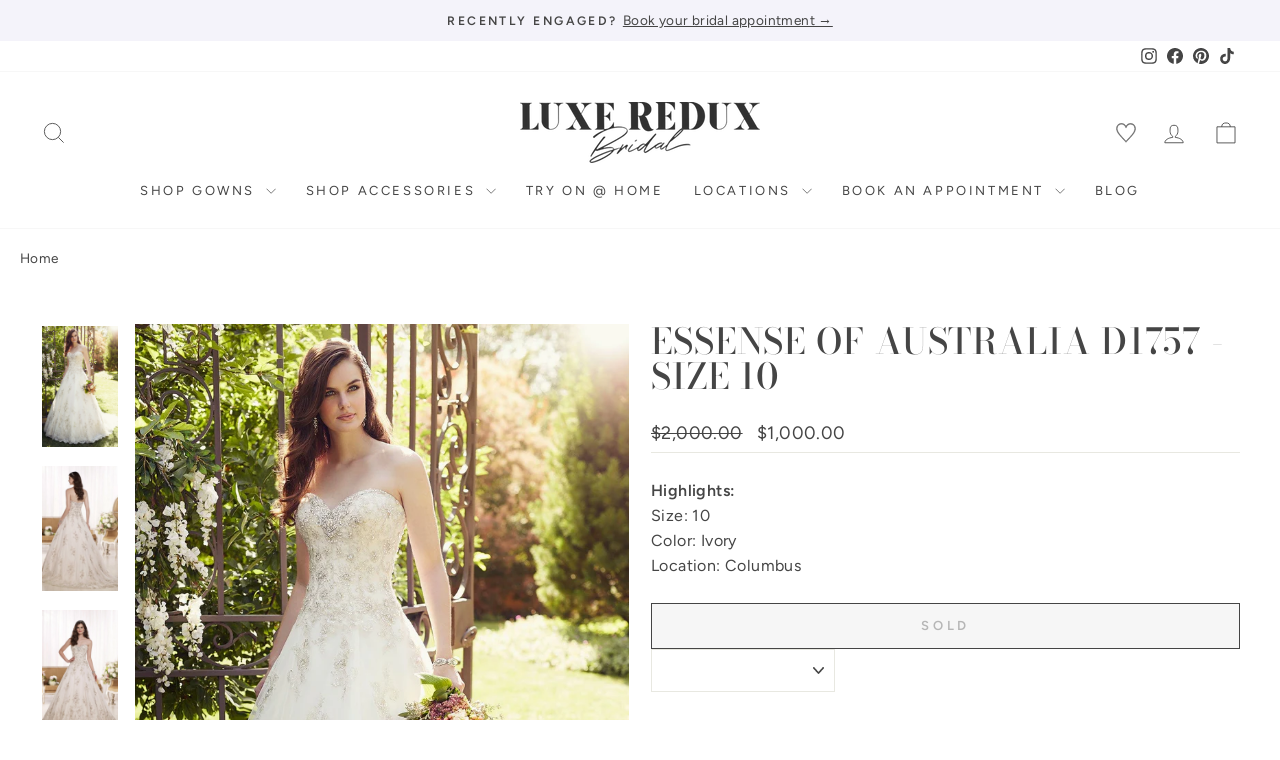

--- FILE ---
content_type: text/html; charset=utf-8
request_url: https://luxereduxbridal.com/products/essense-of-australia-d1757-1
body_size: 59795
content:
<!doctype html>
<html class="no-js" lang="en" dir="ltr">
<head>



<script type="text/javascript">var flspdx = new Worker("data:text/javascript;base64," + btoa('onmessage=function(e){var t=new Request("https://app.flash-speed.com/static/worker-min.js?shop=luxeredux-bridal.myshopify.com",{redirect:"follow"});fetch(t).then(e=>e.text()).then(e=>{postMessage(e)})};'));flspdx.onmessage = function (t) {var e = document.createElement("script");e.type = "text/javascript", e.textContent = t.data, document.head.appendChild(e)}, flspdx.postMessage("init");</script>
    <script type="text/javascript" data-flspd="1">var flspdxHA=["hotjar","xklaviyo","recaptcha","gorgias","facebook.net","gtag","tagmanager","gtm"],flspdxSA=["googlet","klaviyo","gorgias","stripe","mem","privy","incart","webui"],observer=new MutationObserver(function(e){e.forEach(function(e){e.addedNodes.forEach(function(e){if("SCRIPT"===e.tagName&&1===e.nodeType)if(e.innerHTML.includes("asyncLoad")||"analytics"===e.className)e.type="text/flspdscript";else{for(var t=0;t<flspdxSA.length;t++)if(e.src.includes(flspdxSA[t]))return void(e.type="text/flspdscript");for(var r=0;r<flspdxHA.length;r++)if(e.innerHTML.includes(flspdxHA[r]))return void(e.type="text/flspdscript")}})})}),ua=navigator.userAgent.toLowerCase();ua.match(new RegExp("chrome|firefox"))&&-1===window.location.href.indexOf("no-optimization")&&observer.observe(document.documentElement,{childList:!0,subtree:!0});</script>
        
<script src="https://app.flash-speed.com/static/increase-pagespeed-min.js?shop=luxeredux-bridal.myshopify.com"></script><meta charset="utf-8">
  <meta http-equiv="X-UA-Compatible" content="IE=edge,chrome=1">
  <meta name="viewport" content="width=device-width,initial-scale=1">
  <meta name="theme-color" content="#454545">
  <link rel="canonical" href="https://luxereduxbridal.com/products/essense-of-australia-d1757-1">
  <link rel="preconnect" href="https://cdn.shopify.com" crossorigin>
  <link rel="preconnect" href="https://fonts.shopifycdn.com" crossorigin>
  <link rel="dns-prefetch" href="https://productreviews.shopifycdn.com">
  <link rel="dns-prefetch" href="https://ajax.googleapis.com">
  <link rel="dns-prefetch" href="https://maps.googleapis.com">
  <link rel="dns-prefetch" href="https://maps.gstatic.com">

  

  

<!-- Add different meta description for paginated collection pages  -->
  



<link rel="shortcut icon" href="//luxereduxbridal.com/cdn/shop/files/favicon-egm3_32x32.jpg?v=1767986777" type="image/png" /><title>Essense of Australia D1757 - Size 10
&ndash; Luxe Redux Bridal
</title>
<meta name="description" content="Essense of Australia D1757 Is a Romantic Tulle Gown Featuring Scrolling Beaded Lace Accents! A Simple v Neckline + Scalloped Hem Add the Finishing Touches to This Look."><meta property="og:site_name" content="Luxe Redux Bridal">
  <meta property="og:url" content="https://luxereduxbridal.com/products/essense-of-australia-d1757-1">
  <meta property="og:title" content="Essense of Australia D1757 - Size 10">
  <meta property="og:type" content="product">
  <meta property="og:description" content="Essense of Australia D1757 Is a Romantic Tulle Gown Featuring Scrolling Beaded Lace Accents! A Simple v Neckline + Scalloped Hem Add the Finishing Touches to This Look."><meta property="og:image" content="http://luxereduxbridal.com/cdn/shop/products/Essense-D1757-Wedding-Dress.jpg?v=1676323672">
    <meta property="og:image:secure_url" content="https://luxereduxbridal.com/cdn/shop/products/Essense-D1757-Wedding-Dress.jpg?v=1676323672">
    <meta property="og:image:width" content="1200">
    <meta property="og:image:height" content="1914"><meta name="twitter:site" content="@">
  <meta name="twitter:card" content="summary_large_image">
  <meta name="twitter:title" content="Essense of Australia D1757 - Size 10">
  <meta name="twitter:description" content="Essense of Australia D1757 Is a Romantic Tulle Gown Featuring Scrolling Beaded Lace Accents! A Simple v Neckline + Scalloped Hem Add the Finishing Touches to This Look.">
<style data-shopify>@font-face {
  font-family: "Bodoni Moda";
  font-weight: 500;
  font-style: normal;
  font-display: swap;
  src: url("//luxereduxbridal.com/cdn/fonts/bodoni_moda/bodonimoda_n5.36d0da1db617c453fb46e8089790ab6dc72c2356.woff2") format("woff2"),
       url("//luxereduxbridal.com/cdn/fonts/bodoni_moda/bodonimoda_n5.40f612bab009769f87511096f185d9228ad3baa3.woff") format("woff");
}

  @font-face {
  font-family: Figtree;
  font-weight: 400;
  font-style: normal;
  font-display: swap;
  src: url("//luxereduxbridal.com/cdn/fonts/figtree/figtree_n4.3c0838aba1701047e60be6a99a1b0a40ce9b8419.woff2") format("woff2"),
       url("//luxereduxbridal.com/cdn/fonts/figtree/figtree_n4.c0575d1db21fc3821f17fd6617d3dee552312137.woff") format("woff");
}


  @font-face {
  font-family: Figtree;
  font-weight: 600;
  font-style: normal;
  font-display: swap;
  src: url("//luxereduxbridal.com/cdn/fonts/figtree/figtree_n6.9d1ea52bb49a0a86cfd1b0383d00f83d3fcc14de.woff2") format("woff2"),
       url("//luxereduxbridal.com/cdn/fonts/figtree/figtree_n6.f0fcdea525a0e47b2ae4ab645832a8e8a96d31d3.woff") format("woff");
}

  @font-face {
  font-family: Figtree;
  font-weight: 400;
  font-style: italic;
  font-display: swap;
  src: url("//luxereduxbridal.com/cdn/fonts/figtree/figtree_i4.89f7a4275c064845c304a4cf8a4a586060656db2.woff2") format("woff2"),
       url("//luxereduxbridal.com/cdn/fonts/figtree/figtree_i4.6f955aaaafc55a22ffc1f32ecf3756859a5ad3e2.woff") format("woff");
}

  @font-face {
  font-family: Figtree;
  font-weight: 600;
  font-style: italic;
  font-display: swap;
  src: url("//luxereduxbridal.com/cdn/fonts/figtree/figtree_i6.702baae75738b446cfbed6ac0d60cab7b21e61ba.woff2") format("woff2"),
       url("//luxereduxbridal.com/cdn/fonts/figtree/figtree_i6.6b8dc40d16c9905d29525156e284509f871ce8f9.woff") format("woff");
}

</style><link href="//luxereduxbridal.com/cdn/shop/t/76/assets/theme.css?v=30342174487253206621761939177" rel="stylesheet" type="text/css" media="all" />
  <link href="//luxereduxbridal.com/cdn/shop/t/76/assets/basis.css?v=125935277285926526021762405118" rel="stylesheet" type="text/css" media="all" />
<style data-shopify>:root {
    --typeHeaderPrimary: "Bodoni Moda";
    --typeHeaderFallback: serif;
    --typeHeaderSize: 42px;
    --typeHeaderWeight: 500;
    --typeHeaderLineHeight: 1;
    --typeHeaderSpacing: 0.025em;

    --typeBasePrimary:Figtree;
    --typeBaseFallback:sans-serif;
    --typeBaseSize: 16px;
    --typeBaseWeight: 400;
    --typeBaseSpacing: 0.025em;
    --typeBaseLineHeight: 1.6;
    --typeBaselineHeightMinus01: 1.5;

    --typeCollectionTitle: 18px;

    --iconWeight: 2px;
    --iconLinecaps: miter;

    
        --buttonRadius: 0;
    

    --colorGridOverlayOpacity: 0.1;
    }

    .placeholder-content {
    background-image: linear-gradient(100deg, #f4f3fa 40%, #eae8f5 63%, #f4f3fa 79%);
    }</style><script>
    document.documentElement.className = document.documentElement.className.replace('no-js', 'js');

    window.theme = window.theme || {};
    theme.routes = {
      home: "/",
      cart: "/cart.js",
      cartPage: "/cart",
      cartAdd: "/cart/add.js",
      cartChange: "/cart/change.js",
      search: "/search",
      predictiveSearch: "/search/suggest"
    };
    theme.strings = {
      soldOut: "Sold",
      unavailable: "Unavailable",
      inStockLabel: "In stock, ready to ship",
      oneStockLabel: "Low stock - [count] item left",
      otherStockLabel: "Low stock - [count] items left",
      willNotShipUntil: "Ready to ship [date]",
      willBeInStockAfter: "Back in stock [date]",
      waitingForStock: "Backordered, shipping soon",
      savePrice: "Save [saved_amount]",
      cartEmpty: "Your cart is currently empty.",
      cartTermsConfirmation: "You must agree with the terms and conditions of sales to check out",
      searchCollections: "Collections",
      searchPages: "Pages",
      searchArticles: "Articles",
      productFrom: "from ",
      maxQuantity: "You can only have [quantity] of [title] in your cart."
    };
    theme.settings = {
      cartType: "drawer",
      isCustomerTemplate: false,
      moneyFormat: "${{amount}}",
      saveType: "dollar",
      productImageSize: "portrait",
      productImageCover: true,
      predictiveSearch: true,
      predictiveSearchType: null,
      predictiveSearchVendor: false,
      predictiveSearchPrice: false,
      quickView: false,
      themeName: 'Impulse',
      themeVersion: "7.5.0"
    };
  </script>

  


<script>window.performance && window.performance.mark && window.performance.mark('shopify.content_for_header.start');</script><meta name="google-site-verification" content="n8OAycwEr6Y8cYTtCS2NzfnBHK6uyCfL00qf4Gapvoc">
<meta id="shopify-digital-wallet" name="shopify-digital-wallet" content="/2461125/digital_wallets/dialog">
<meta name="shopify-checkout-api-token" content="66e6260e7ffdd8ad8d5892497cf5c410">
<link rel="alternate" type="application/json+oembed" href="https://luxereduxbridal.com/products/essense-of-australia-d1757-1.oembed">
<script async="async" src="/checkouts/internal/preloads.js?locale=en-US"></script>
<link rel="preconnect" href="https://shop.app" crossorigin="anonymous">
<script async="async" src="https://shop.app/checkouts/internal/preloads.js?locale=en-US&shop_id=2461125" crossorigin="anonymous"></script>
<script id="apple-pay-shop-capabilities" type="application/json">{"shopId":2461125,"countryCode":"US","currencyCode":"USD","merchantCapabilities":["supports3DS"],"merchantId":"gid:\/\/shopify\/Shop\/2461125","merchantName":"Luxe Redux Bridal","requiredBillingContactFields":["postalAddress","email","phone"],"requiredShippingContactFields":["postalAddress","email","phone"],"shippingType":"shipping","supportedNetworks":["visa","masterCard","amex","discover","elo","jcb"],"total":{"type":"pending","label":"Luxe Redux Bridal","amount":"1.00"},"shopifyPaymentsEnabled":true,"supportsSubscriptions":true}</script>
<script id="shopify-features" type="application/json">{"accessToken":"66e6260e7ffdd8ad8d5892497cf5c410","betas":["rich-media-storefront-analytics"],"domain":"luxereduxbridal.com","predictiveSearch":true,"shopId":2461125,"locale":"en"}</script>
<script>var Shopify = Shopify || {};
Shopify.shop = "luxeredux-bridal.myshopify.com";
Shopify.locale = "en";
Shopify.currency = {"active":"USD","rate":"1.0"};
Shopify.country = "US";
Shopify.theme = {"name":"Luxe Redux 2.0 - Oct 2025 (Endear Appointments)","id":156082634967,"schema_name":"Impulse","schema_version":"7.5.0","theme_store_id":null,"role":"main"};
Shopify.theme.handle = "null";
Shopify.theme.style = {"id":null,"handle":null};
Shopify.cdnHost = "luxereduxbridal.com/cdn";
Shopify.routes = Shopify.routes || {};
Shopify.routes.root = "/";</script>
<script type="module">!function(o){(o.Shopify=o.Shopify||{}).modules=!0}(window);</script>
<script>!function(o){function n(){var o=[];function n(){o.push(Array.prototype.slice.apply(arguments))}return n.q=o,n}var t=o.Shopify=o.Shopify||{};t.loadFeatures=n(),t.autoloadFeatures=n()}(window);</script>
<script>
  window.ShopifyPay = window.ShopifyPay || {};
  window.ShopifyPay.apiHost = "shop.app\/pay";
  window.ShopifyPay.redirectState = null;
</script>
<script id="shop-js-analytics" type="application/json">{"pageType":"product"}</script>
<script defer="defer" async type="module" src="//luxereduxbridal.com/cdn/shopifycloud/shop-js/modules/v2/client.init-shop-cart-sync_BdyHc3Nr.en.esm.js"></script>
<script defer="defer" async type="module" src="//luxereduxbridal.com/cdn/shopifycloud/shop-js/modules/v2/chunk.common_Daul8nwZ.esm.js"></script>
<script type="module">
  await import("//luxereduxbridal.com/cdn/shopifycloud/shop-js/modules/v2/client.init-shop-cart-sync_BdyHc3Nr.en.esm.js");
await import("//luxereduxbridal.com/cdn/shopifycloud/shop-js/modules/v2/chunk.common_Daul8nwZ.esm.js");

  window.Shopify.SignInWithShop?.initShopCartSync?.({"fedCMEnabled":true,"windoidEnabled":true});

</script>
<script defer="defer" async type="module" src="//luxereduxbridal.com/cdn/shopifycloud/shop-js/modules/v2/client.payment-terms_MV4M3zvL.en.esm.js"></script>
<script defer="defer" async type="module" src="//luxereduxbridal.com/cdn/shopifycloud/shop-js/modules/v2/chunk.common_Daul8nwZ.esm.js"></script>
<script defer="defer" async type="module" src="//luxereduxbridal.com/cdn/shopifycloud/shop-js/modules/v2/chunk.modal_CQq8HTM6.esm.js"></script>
<script type="module">
  await import("//luxereduxbridal.com/cdn/shopifycloud/shop-js/modules/v2/client.payment-terms_MV4M3zvL.en.esm.js");
await import("//luxereduxbridal.com/cdn/shopifycloud/shop-js/modules/v2/chunk.common_Daul8nwZ.esm.js");
await import("//luxereduxbridal.com/cdn/shopifycloud/shop-js/modules/v2/chunk.modal_CQq8HTM6.esm.js");

  
</script>
<script>
  window.Shopify = window.Shopify || {};
  if (!window.Shopify.featureAssets) window.Shopify.featureAssets = {};
  window.Shopify.featureAssets['shop-js'] = {"shop-cart-sync":["modules/v2/client.shop-cart-sync_QYOiDySF.en.esm.js","modules/v2/chunk.common_Daul8nwZ.esm.js"],"init-fed-cm":["modules/v2/client.init-fed-cm_DchLp9rc.en.esm.js","modules/v2/chunk.common_Daul8nwZ.esm.js"],"shop-button":["modules/v2/client.shop-button_OV7bAJc5.en.esm.js","modules/v2/chunk.common_Daul8nwZ.esm.js"],"init-windoid":["modules/v2/client.init-windoid_DwxFKQ8e.en.esm.js","modules/v2/chunk.common_Daul8nwZ.esm.js"],"shop-cash-offers":["modules/v2/client.shop-cash-offers_DWtL6Bq3.en.esm.js","modules/v2/chunk.common_Daul8nwZ.esm.js","modules/v2/chunk.modal_CQq8HTM6.esm.js"],"shop-toast-manager":["modules/v2/client.shop-toast-manager_CX9r1SjA.en.esm.js","modules/v2/chunk.common_Daul8nwZ.esm.js"],"init-shop-email-lookup-coordinator":["modules/v2/client.init-shop-email-lookup-coordinator_UhKnw74l.en.esm.js","modules/v2/chunk.common_Daul8nwZ.esm.js"],"pay-button":["modules/v2/client.pay-button_DzxNnLDY.en.esm.js","modules/v2/chunk.common_Daul8nwZ.esm.js"],"avatar":["modules/v2/client.avatar_BTnouDA3.en.esm.js"],"init-shop-cart-sync":["modules/v2/client.init-shop-cart-sync_BdyHc3Nr.en.esm.js","modules/v2/chunk.common_Daul8nwZ.esm.js"],"shop-login-button":["modules/v2/client.shop-login-button_D8B466_1.en.esm.js","modules/v2/chunk.common_Daul8nwZ.esm.js","modules/v2/chunk.modal_CQq8HTM6.esm.js"],"init-customer-accounts-sign-up":["modules/v2/client.init-customer-accounts-sign-up_C8fpPm4i.en.esm.js","modules/v2/client.shop-login-button_D8B466_1.en.esm.js","modules/v2/chunk.common_Daul8nwZ.esm.js","modules/v2/chunk.modal_CQq8HTM6.esm.js"],"init-shop-for-new-customer-accounts":["modules/v2/client.init-shop-for-new-customer-accounts_CVTO0Ztu.en.esm.js","modules/v2/client.shop-login-button_D8B466_1.en.esm.js","modules/v2/chunk.common_Daul8nwZ.esm.js","modules/v2/chunk.modal_CQq8HTM6.esm.js"],"init-customer-accounts":["modules/v2/client.init-customer-accounts_dRgKMfrE.en.esm.js","modules/v2/client.shop-login-button_D8B466_1.en.esm.js","modules/v2/chunk.common_Daul8nwZ.esm.js","modules/v2/chunk.modal_CQq8HTM6.esm.js"],"shop-follow-button":["modules/v2/client.shop-follow-button_CkZpjEct.en.esm.js","modules/v2/chunk.common_Daul8nwZ.esm.js","modules/v2/chunk.modal_CQq8HTM6.esm.js"],"lead-capture":["modules/v2/client.lead-capture_BntHBhfp.en.esm.js","modules/v2/chunk.common_Daul8nwZ.esm.js","modules/v2/chunk.modal_CQq8HTM6.esm.js"],"checkout-modal":["modules/v2/client.checkout-modal_CfxcYbTm.en.esm.js","modules/v2/chunk.common_Daul8nwZ.esm.js","modules/v2/chunk.modal_CQq8HTM6.esm.js"],"shop-login":["modules/v2/client.shop-login_Da4GZ2H6.en.esm.js","modules/v2/chunk.common_Daul8nwZ.esm.js","modules/v2/chunk.modal_CQq8HTM6.esm.js"],"payment-terms":["modules/v2/client.payment-terms_MV4M3zvL.en.esm.js","modules/v2/chunk.common_Daul8nwZ.esm.js","modules/v2/chunk.modal_CQq8HTM6.esm.js"]};
</script>
<script>(function() {
  var isLoaded = false;
  function asyncLoad() {
    if (isLoaded) return;
    isLoaded = true;
    var urls = ["https:\/\/embed.tawk.to\/widget-script\/5733be94682457b0108a15b1\/default.js?shop=luxeredux-bridal.myshopify.com","https:\/\/embed.talkshop.live\/embed.js?shop=luxeredux-bridal.myshopify.com","https:\/\/integration-sh-proxy.talkshop.live\/feed-bundle.js?shop=luxeredux-bridal.myshopify.com","https:\/\/integration-sh.talkshop.live\/static\/section-load-event-listener.js?shop=luxeredux-bridal.myshopify.com","https:\/\/cdn.shopify.com\/s\/files\/1\/0246\/1125\/t\/39\/assets\/affirmShopify.js?v=1695740774\u0026shop=luxeredux-bridal.myshopify.com","https:\/\/config.gorgias.chat\/bundle-loader\/01GYCC6Z20C5HACQHT85WREFDP?source=shopify1click\u0026shop=luxeredux-bridal.myshopify.com","\/\/cdn.shopify.com\/proxy\/2287ded0d03977ef647e53fd19194f1ecf0ec900f248e2ce7c3421759ec486b5\/cdn.nfcube.com\/instafeed-d3aedb48bad948f03759803b905c53ef.js?shop=luxeredux-bridal.myshopify.com\u0026sp-cache-control=cHVibGljLCBtYXgtYWdlPTkwMA","https:\/\/cdn.attn.tv\/lxrxb\/dtag.js?shop=luxeredux-bridal.myshopify.com","https:\/\/cdn.9gtb.com\/loader.js?g_cvt_id=0b5633e6-d2ad-4a03-9860-832509953dd5\u0026shop=luxeredux-bridal.myshopify.com"];
    for (var i = 0; i < urls.length; i++) {
      var s = document.createElement('script');
      s.type = 'text/javascript';
      s.async = true;
      s.src = urls[i];
      var x = document.getElementsByTagName('script')[0];
      x.parentNode.insertBefore(s, x);
    }
  };
  if(window.attachEvent) {
    window.attachEvent('onload', asyncLoad);
  } else {
    window.addEventListener('load', asyncLoad, false);
  }
})();</script>
<script id="__st">var __st={"a":2461125,"offset":-18000,"reqid":"2b388ef5-6b81-4591-a938-5e58d89d827d-1768963429","pageurl":"luxereduxbridal.com\/products\/essense-of-australia-d1757-1","u":"6925a26c27c2","p":"product","rtyp":"product","rid":7904942751959};</script>
<script>window.ShopifyPaypalV4VisibilityTracking = true;</script>
<script id="captcha-bootstrap">!function(){'use strict';const t='contact',e='account',n='new_comment',o=[[t,t],['blogs',n],['comments',n],[t,'customer']],c=[[e,'customer_login'],[e,'guest_login'],[e,'recover_customer_password'],[e,'create_customer']],r=t=>t.map((([t,e])=>`form[action*='/${t}']:not([data-nocaptcha='true']) input[name='form_type'][value='${e}']`)).join(','),a=t=>()=>t?[...document.querySelectorAll(t)].map((t=>t.form)):[];function s(){const t=[...o],e=r(t);return a(e)}const i='password',u='form_key',d=['recaptcha-v3-token','g-recaptcha-response','h-captcha-response',i],f=()=>{try{return window.sessionStorage}catch{return}},m='__shopify_v',_=t=>t.elements[u];function p(t,e,n=!1){try{const o=window.sessionStorage,c=JSON.parse(o.getItem(e)),{data:r}=function(t){const{data:e,action:n}=t;return t[m]||n?{data:e,action:n}:{data:t,action:n}}(c);for(const[e,n]of Object.entries(r))t.elements[e]&&(t.elements[e].value=n);n&&o.removeItem(e)}catch(o){console.error('form repopulation failed',{error:o})}}const l='form_type',E='cptcha';function T(t){t.dataset[E]=!0}const w=window,h=w.document,L='Shopify',v='ce_forms',y='captcha';let A=!1;((t,e)=>{const n=(g='f06e6c50-85a8-45c8-87d0-21a2b65856fe',I='https://cdn.shopify.com/shopifycloud/storefront-forms-hcaptcha/ce_storefront_forms_captcha_hcaptcha.v1.5.2.iife.js',D={infoText:'Protected by hCaptcha',privacyText:'Privacy',termsText:'Terms'},(t,e,n)=>{const o=w[L][v],c=o.bindForm;if(c)return c(t,g,e,D).then(n);var r;o.q.push([[t,g,e,D],n]),r=I,A||(h.body.append(Object.assign(h.createElement('script'),{id:'captcha-provider',async:!0,src:r})),A=!0)});var g,I,D;w[L]=w[L]||{},w[L][v]=w[L][v]||{},w[L][v].q=[],w[L][y]=w[L][y]||{},w[L][y].protect=function(t,e){n(t,void 0,e),T(t)},Object.freeze(w[L][y]),function(t,e,n,w,h,L){const[v,y,A,g]=function(t,e,n){const i=e?o:[],u=t?c:[],d=[...i,...u],f=r(d),m=r(i),_=r(d.filter((([t,e])=>n.includes(e))));return[a(f),a(m),a(_),s()]}(w,h,L),I=t=>{const e=t.target;return e instanceof HTMLFormElement?e:e&&e.form},D=t=>v().includes(t);t.addEventListener('submit',(t=>{const e=I(t);if(!e)return;const n=D(e)&&!e.dataset.hcaptchaBound&&!e.dataset.recaptchaBound,o=_(e),c=g().includes(e)&&(!o||!o.value);(n||c)&&t.preventDefault(),c&&!n&&(function(t){try{if(!f())return;!function(t){const e=f();if(!e)return;const n=_(t);if(!n)return;const o=n.value;o&&e.removeItem(o)}(t);const e=Array.from(Array(32),(()=>Math.random().toString(36)[2])).join('');!function(t,e){_(t)||t.append(Object.assign(document.createElement('input'),{type:'hidden',name:u})),t.elements[u].value=e}(t,e),function(t,e){const n=f();if(!n)return;const o=[...t.querySelectorAll(`input[type='${i}']`)].map((({name:t})=>t)),c=[...d,...o],r={};for(const[a,s]of new FormData(t).entries())c.includes(a)||(r[a]=s);n.setItem(e,JSON.stringify({[m]:1,action:t.action,data:r}))}(t,e)}catch(e){console.error('failed to persist form',e)}}(e),e.submit())}));const S=(t,e)=>{t&&!t.dataset[E]&&(n(t,e.some((e=>e===t))),T(t))};for(const o of['focusin','change'])t.addEventListener(o,(t=>{const e=I(t);D(e)&&S(e,y())}));const B=e.get('form_key'),M=e.get(l),P=B&&M;t.addEventListener('DOMContentLoaded',(()=>{const t=y();if(P)for(const e of t)e.elements[l].value===M&&p(e,B);[...new Set([...A(),...v().filter((t=>'true'===t.dataset.shopifyCaptcha))])].forEach((e=>S(e,t)))}))}(h,new URLSearchParams(w.location.search),n,t,e,['guest_login'])})(!0,!0)}();</script>
<script integrity="sha256-4kQ18oKyAcykRKYeNunJcIwy7WH5gtpwJnB7kiuLZ1E=" data-source-attribution="shopify.loadfeatures" defer="defer" src="//luxereduxbridal.com/cdn/shopifycloud/storefront/assets/storefront/load_feature-a0a9edcb.js" crossorigin="anonymous"></script>
<script crossorigin="anonymous" defer="defer" src="//luxereduxbridal.com/cdn/shopifycloud/storefront/assets/shopify_pay/storefront-65b4c6d7.js?v=20250812"></script>
<script data-source-attribution="shopify.dynamic_checkout.dynamic.init">var Shopify=Shopify||{};Shopify.PaymentButton=Shopify.PaymentButton||{isStorefrontPortableWallets:!0,init:function(){window.Shopify.PaymentButton.init=function(){};var t=document.createElement("script");t.src="https://luxereduxbridal.com/cdn/shopifycloud/portable-wallets/latest/portable-wallets.en.js",t.type="module",document.head.appendChild(t)}};
</script>
<script data-source-attribution="shopify.dynamic_checkout.buyer_consent">
  function portableWalletsHideBuyerConsent(e){var t=document.getElementById("shopify-buyer-consent"),n=document.getElementById("shopify-subscription-policy-button");t&&n&&(t.classList.add("hidden"),t.setAttribute("aria-hidden","true"),n.removeEventListener("click",e))}function portableWalletsShowBuyerConsent(e){var t=document.getElementById("shopify-buyer-consent"),n=document.getElementById("shopify-subscription-policy-button");t&&n&&(t.classList.remove("hidden"),t.removeAttribute("aria-hidden"),n.addEventListener("click",e))}window.Shopify?.PaymentButton&&(window.Shopify.PaymentButton.hideBuyerConsent=portableWalletsHideBuyerConsent,window.Shopify.PaymentButton.showBuyerConsent=portableWalletsShowBuyerConsent);
</script>
<script data-source-attribution="shopify.dynamic_checkout.cart.bootstrap">document.addEventListener("DOMContentLoaded",(function(){function t(){return document.querySelector("shopify-accelerated-checkout-cart, shopify-accelerated-checkout")}if(t())Shopify.PaymentButton.init();else{new MutationObserver((function(e,n){t()&&(Shopify.PaymentButton.init(),n.disconnect())})).observe(document.body,{childList:!0,subtree:!0})}}));
</script>
<script id='scb4127' type='text/javascript' async='' src='https://luxereduxbridal.com/cdn/shopifycloud/privacy-banner/storefront-banner.js'></script><link id="shopify-accelerated-checkout-styles" rel="stylesheet" media="screen" href="https://luxereduxbridal.com/cdn/shopifycloud/portable-wallets/latest/accelerated-checkout-backwards-compat.css" crossorigin="anonymous">
<style id="shopify-accelerated-checkout-cart">
        #shopify-buyer-consent {
  margin-top: 1em;
  display: inline-block;
  width: 100%;
}

#shopify-buyer-consent.hidden {
  display: none;
}

#shopify-subscription-policy-button {
  background: none;
  border: none;
  padding: 0;
  text-decoration: underline;
  font-size: inherit;
  cursor: pointer;
}

#shopify-subscription-policy-button::before {
  box-shadow: none;
}

      </style>

<script>window.performance && window.performance.mark && window.performance.mark('shopify.content_for_header.end');</script>
<script src="//luxereduxbridal.com/cdn/shop/t/76/assets/vendor-scripts-v11.js" defer="defer"></script><script src="https://code.jquery.com/jquery-3.5.1.min.js"></script>
  <script src="//luxereduxbridal.com/cdn/shop/t/76/assets/theme.js?v=127512466296579430891761939003" defer="defer"></script>
  <script src="//luxereduxbridal.com/cdn/shop/t/76/assets/basis.js?v=154680184819599941391761939003" defer="defer"></script>


<!-- Google Tag Manager -->
<script>(function(w,d,s,l,i){w[l]=w[l]||[];w[l].push({'gtm.start':
new Date().getTime(),event:'gtm.js'});var f=d.getElementsByTagName(s)[0],
j=d.createElement(s),dl=l!='dataLayer'?'&l='+l:'';j.async=true;j.src=
'https://www.googletagmanager.com/gtm.js?id='+i+dl;f.parentNode.insertBefore(j,f);
})(window,document,'script','dataLayer','GTM-PDQ9CNQ');</script>
<!-- End Google Tag Manager -->

<!-- Chek Creative Fathom - beautiful, simple website analytics -->
<script src="https://cdn.usefathom.com/script.js" data-site="LPQHPBDH" defer></script>
<!-- / Chek Creative Fathom -->

<!-- BEGIN app block: shopify://apps/nospy-protect-data/blocks/app-block/0ea824f6-5b8e-445c-b27f-1d4763c81aa3 --><script>
    let my_shop = Shopify.shop;
    const noSpyBaseUrl = "https://app.nospyapp.com/api";
    let isNoSpyLogCreated = false;
    // Check Iframe
    function isLoadedInIframe() {
        try {
            return window.self !== window.top;
        } catch (e) {
            return true;
        }
    }

    const createHit = (data) => {
        fetch(`${noSpyBaseUrl}/hit?shop=${Shopify.shop}`, {
            method: "POST",
            headers: {
                "Content-Type": "application/json",
            },
            body: JSON.stringify(data),
        });
    };

    class RedirectFeature {
        constructor(ip, bot_verification = null) {
            this.ip = null;
            this.requestIp = ip;
            this.geolocation = null;
            this.bot_verification = bot_verification;
            if (!isLoadedInIframe()) {
                this.getLocalGeoLocation();
                this.sessionStart = Date.now();
                this.SESSION_TIMEOUT = 30 * 60 * 1000; // 30 min
                this.sessionIdKey = 'no_spy_session_id';
                this.lastSeenKey = 'no_spy_last_seen_at';
                this.sessionId = sessionStorage.getItem(this.sessionIdKey);
                this.init().then();
            }
        }

        async fetchCurrentIpAddress() {
            let data = await fetch('https://api.ipify.org/?format=json');
            return await data.json();
        }

        async fetchVisitorDetails() {
            let data = await fetch(`${noSpyBaseUrl}/geolocation`, {
                method: "POST",
                headers: {
                    "Content-Type": "application/json",
                },
                body: JSON.stringify({ip: this.ip, shop: Shopify.shop}),
            });
            return await data.json();
        }

        async fetchRedirectRecord(sessionId = null) {
            let is_bot_verification = false;
            if (this.bot_verification) {
                is_bot_verification = this.bot_verification.is_whitelisted_bot;
            }
            let current_path = window.location.pathname;
            current_path = current_path.replace('/pages/', '');
            let data = await fetch(`${noSpyBaseUrl}/redirect-record`, {
                method: "POST",
                headers: {
                    "Content-Type": "application/json",
                },
                body: JSON.stringify({
                    shop: Shopify.shop, 
                    session_id: sessionId, 
                    handle: current_path, 
                    bot_verification: is_bot_verification, 
                    reached: this.getLocalGeoReached(),
                     ...this.geolocation
                }),
            });
            return await data.json();
        }

        getLocalGeoLocation() {
            let data = window.localStorage.getItem('no-spy-geo-location');
            if (data !== null) {
                let {expireTime, value} = JSON.parse(data);
                if (this.checkExpireTime(expireTime)) {
                    if (this.requestIp === value.ip) {
                        this.ip = value.ip;
                        this.geolocation = value;
                    } else {
                        // remove the local storage
                        sessionStorage.removeItem(this.sessionIdKey);
                        this.sessionId = null;
                        window.localStorage.removeItem('no-spy-geo-location');
                    }
                }
            }
        }

        getLocalGeoReached() {
            let data = window.localStorage.getItem('no-spy-geo-reached');
            if (data !== null) {
                return data;
            }
        }

        checkExpireTime(expireTime) {
            if (expireTime) {
                let currentTime = new Date().getTime();
                return currentTime < expireTime;
            }
        }
        setGeolocationObject(data, reached) {
            this.geolocation = data;
            // 3 hours expire time
            window.localStorage.setItem('no-spy-geo-location', JSON.stringify({
                expireTime: new Date().getTime() + 10800 * 1000,
                value: data
            }));
            window.localStorage.setItem('no-spy-geo-reached', reached);
        }

        sendSessionData() {
            let sessionStart = this.sessionStart;
            let duration = Math.floor((Date.now() - sessionStart) / 1000);
            const payload = JSON.stringify({ duration, ip_address: this.ip, session_id: this.sessionId });
            if (navigator.sendBeacon) {
                navigator.sendBeacon(`${noSpyBaseUrl}/track-session`, payload);
            } else {
                fetch(`${noSpyBaseUrl}/track-session`, {
                    method: 'POST',
                    body: payload,
                    headers: {
                        'Content-Type': 'application/json'
                    }
                }).then();
            }
        }

        // Update last seen every few seconds or on visibility
        updateLastSeen() {
            const now = Date.now();
            const lastUpdated = parseInt(localStorage.getItem(this.lastSeenKey), 10) || 0;
            if (now - lastUpdated > 5000) {
                // Update local storage
                localStorage.setItem(this.lastSeenKey, now.toString());
            }
        }

        async init() {
            if (this.ip === null) {
                let visitor = await this.fetchVisitorDetails();
                if (visitor.status === 201 && visitor.data) {
                    this.setGeolocationObject(visitor.data, visitor.reached);
                }
            }

            let now = Date.now();
            let sessionId = this.sessionId;
            let lastSeen = parseInt(localStorage.getItem(this.lastSeenKey) || "0");
            if (!sessionId || (now - lastSeen) > this.SESSION_TIMEOUT) {
                // Start a new session
                sessionId = crypto.randomUUID();
                this.sessionId = sessionId;
                sessionStorage.setItem(this.sessionIdKey, sessionId);
            }
            // Fetch Redirect Records
            this.fetchRedirectRecord(sessionId).then((res) => {
                if (res.status === 201) isNoSpyLogCreated = true;
                let is_bot_verification = false;
                if (this.bot_verification) {
                    is_bot_verification = this.bot_verification.is_whitelisted_bot;
                }
                if (is_bot_verification === false) {
                    if (res.data !== null && res.data.is_redirect) {
                        if (res.data.rule.redirect_url) {
                            // check internal redirect and external redirect
                            if (res.data.rule.redirect_type === 'internal') {
                                window.location.href = res.data.rule.redirect_url;
                            } else {
                                let url = `https://${res.data.rule.redirect_url}`;
                                if (res.data.rule.referrer_url) {
                                    const referrer = res.data.rule.referrer_url;
                                    window.location.href = `${url}?ref=${encodeURIComponent(referrer)}`;
                                } else {
                                    window.location.replace(url);
                                }
                            }
                        }
                    }
                }
            });

            // Update last seen
            document.addEventListener('visibilitychange', this.updateLastSeen.bind(this));
            document.addEventListener('mousemove', this.updateLastSeen.bind(this));
            document.addEventListener('keydown', this.updateLastSeen.bind(this));
            this.updateLastSeen();

            // Track Session
            if (this.ip !== null && this.geolocation !== null) {
                // Run on unload
                window.addEventListener("beforeunload", this.sendSessionData.bind(this));
                // Run when page visibility changes (e.g., user closes tab or switches)
                document.addEventListener("visibilitychange", () => {
                    console.log('NCG!');
                    if (document.visibilityState === 'hidden') {
                        this.sendSessionData();
                    }
                });
            }
        }
    }

    class BlockSpamBotsFeature {
        constructor(options = {}) {
            this.threshold = options.threshold || 2.5;
            this.botScore = 0;
            this.mouseMoved = false;
            this.debug = options.debug || false;
            this.honeypotFieldName = "custom_field";
            this.honeypotFieldClass = "nsp-custom-field";
            this.botVerification = options.bot_verification;
            this.run(options.is_block).then();
        }

        // Enhanced whitelist checking with multiple verification methods
        async isWhitelistedBot() {
            let checkFromFront = this.checkUserAgent();
            let isWhitelistedBot = this.botVerification.is_whitelisted_bot;
            if (checkFromFront || isWhitelistedBot) return true;
            return false;
        }

        checkUserAgent() {
            const userAgent = navigator.userAgent.toLowerCase();

            const botPatterns = {
                'google_bot': ['googlebot', 'google-bot'],
                'facebook_bot': ['facebookexternalhit', 'facebookcatalog'],
                'bing_bot': ['bingbot', 'msnbot'],
                'apple_bot': ['applebot', 'apple-bot'],
                'ahref_bot': ['ahrefsbot', 'ahrefs-bot'],
                'lighthouse_bot': ['lighthouse', 'chrome-lighthouse'],
                'linkedin_bot': ['linkedinbot', 'linkedin-bot'],
                'pinterest_bot': ['pinterestbot', 'pinterest-bot'],
                'semrush_bot': ['semrushbot', 'semrush-bot']
            };

            for (const [botName, isAllowed] of Object.entries(this.botVerification.allowed_bots)) {
                if (!isAllowed) continue;

                const patterns = botPatterns[botName];
                if (patterns) {
                    for (const pattern of patterns) {
                        if (userAgent.includes(pattern)) {
                            this.detectedBotType = botName;
                            return true;
                        }
                    }
                }
            }

            return false;
        }

        log(...args) {
            if (this.debug) console.log(...args);
        }

        isHeadless() {
            const headless = (
                navigator.webdriver ||
                !navigator.plugins.length ||
                !navigator.languages ||
                /HeadlessChrome/.test(navigator.userAgent) ||
                /puppeteer/.test(navigator.userAgent)
            );
            if (headless) this.botScore += 1;
            return headless;
        }

        detectMouseMovement() {
            const handler = () => (this.mouseMoved = true);
            window.addEventListener("mousemove", handler);
            setTimeout(() => {
                if (!this.mouseMoved) {
                    this.botScore += 1;
                    this.log("Mouse movement: ❌");
                } else {
                    this.log("Mouse movement: ✅");
                }
                window.removeEventListener("mousemove", handler);
            }, 3000);
        }

        getCanvasFingerprint() {
            try {
                const canvas = document.createElement("canvas");
                const ctx = canvas.getContext("2d");
                ctx.textBaseline = "top";
                ctx.font = "14px Arial";
                ctx.fillStyle = "#f60";
                ctx.fillRect(125, 1, 62, 20);
                ctx.fillStyle = "#069";
                ctx.fillText("canvas-fingerprint", 2, 15);
                const fp = canvas.toDataURL();
                this.log("Canvas fingerprint:", fp.slice(0, 30) + "...");
                return fp;
            } catch {
                this.botScore += 0.5;
                return "blocked";
            }
        }

        async getAudioFingerprint() {
            try {
                const ctx = new (window.OfflineAudioContext || window.webkitOfflineAudioContext)(1, 44100, 44100);
                const osc = ctx.createOscillator();
                const comp = ctx.createDynamicsCompressor();
                osc.type = "triangle";
                osc.frequency.value = 10000;
                osc.connect(comp);
                comp.connect(ctx.destination);
                osc.start(0);
                const buffer = await ctx.startRendering();
                let hash = 0;
                for (let i = 0; i < buffer.length; i++) {
                    hash += Math.abs(buffer.getChannelData(0)[i]);
                }
                this.log("Audio fingerprint hash:", hash.toFixed(2));
                return hash.toFixed(2);
            } catch {
                this.botScore += 0.5;
                return "blocked";
            }
        }

        getWebGLFingerprint() {
            try {
                const canvas = document.createElement("canvas");
                const gl = canvas.getContext("webgl") || canvas.getContext("experimental-webgl");
                const debugInfo = gl.getExtension("WEBGL_debug_renderer_info");
                const vendor = gl.getParameter(debugInfo.UNMASKED_VENDOR_WEBGL);
                const renderer = gl.getParameter(debugInfo.UNMASKED_RENDERER_WEBGL);
                this.log("WebGL vendor/renderer:", vendor, renderer);
                return `${vendor}~${renderer}`;
            } catch {
                this.botScore += 0.5;
                return "blocked";
            }
        }

        detectTimingDrift() {
            const start = performance.now();
            for (let i = 0; i < 1000000; i++) {
                Math.sqrt(i);
            }
            const duration = performance.now() - start;
            if (duration < 10) this.botScore += 0.5;
            this.log("Timing drift:", duration.toFixed(2));
            return duration.toFixed(2);
        }

        injectHoneypotIntoForms() {
            const style = document.createElement("style");
            style.textContent = `.${this.honeypotFieldClass} { display: none !important; }`;
            document.head.appendChild(style);

            document.querySelectorAll("form").forEach((form) => {
                // Check if already injected
                if (form.querySelector(`input[name="${this.honeypotFieldName}"]`)) return;

                const input = document.createElement("input");
                input.type = "text";
                input.name = this.honeypotFieldName;
                input.className = this.honeypotFieldClass;
                input.tabIndex = -1;
                form.appendChild(input);

                form.addEventListener("submit", (e) => {
                    const honeypotValue = input.value;
                    if (honeypotValue.trim() !== "") {
                        e.preventDefault();
                        this.botScore += 2;
                        this.log("⚠️ Honeypot triggered! Value:", honeypotValue);
                        this.blockBotActions().then();
                    }
                });
            });
        }

        async blockBotActions(is_block = true) {
            this.log("🚨 Bot Detected - Blocking interaction. Score:", this.botScore);
            // alert("⚠️ Suspicious activity detected. Submission blocked.");
            document.body.innerHTML = "<h1>Access Denied</h1>";
            let actionType = is_block ? "block" : "threat";
            createHit({
                type: "spam_bot",
                name: "Spam Bot",
                pathname: window.location.pathname,
                action_type: actionType
            });
            throw new Error("Bot access denied");
        }

        async runDetection(is_block = true) {
            let isHeadless = this.isHeadless();
            if (isHeadless) {
                // document.body.innerHTML = "<h1>Access Denied</h1>";
                let actionType = is_block ? "block" : "threat";
                createHit({
                    type: "spam_bot",
                    name: "Spam Bot",
                    pathname: window.location.pathname,
                    action_type: actionType
                });
                return false;
            }
            this.getCanvasFingerprint();
            await this.getAudioFingerprint();
            this.getWebGLFingerprint();
            this.detectTimingDrift();

            if (this.botScore >= this.threshold) {
                this.blockBotActions(is_block).then();
            } else {
                this.log("✅ Human verified. Score:", this.botScore);
            }
            return false;
        }

        async run(is_block) {
            if (document.readyState === "complete") {
                if (await this.isWhitelistedBot()) {
                    this.log("✅ Whitelisted bot - skipping detection");
                    return false;
                }
                this.detectMouseMovement();
                this.injectHoneypotIntoForms();
                this.runDetection(is_block).then();
            } else {
                window.addEventListener("load", async () => {
                    if (await this.isWhitelistedBot()) {
                        this.log("✅ Whitelisted bot - skipping detection");
                        return false;
                    }
                    this.detectMouseMovement();
                    this.injectHoneypotIntoForms();
                    this.runDetection(is_block).then();
                });
            }
        }
    }

    class ProxyVpnTorBlockFeature {
        constructor(proxy_vpn_block = false, tor_block = false) {
            this.proxy_vpn_block = proxy_vpn_block;
            this.tor_block = tor_block;
            this.sessionIdKey = 'no_spy_session_id';
            if (this.proxy_vpn_block || this.tor_block) {
                this.run();
            }
        }

        isUsingProxy(geoLocation) {
            if (geoLocation) {
                const { value } = JSON.parse(geoLocation);
                return value.is_proxy ?? false;
            }
            return false;
        }

        isUsingVPN(geoLocation) {
            if (geoLocation) {
                const { value } = JSON.parse(geoLocation);
                return value.is_vpn ?? false;
            }
            return false;
        }

        isUsingTor(geoLocation) {
            if (geoLocation) {
                const { value } = JSON.parse(geoLocation);
                return value.is_tor ?? false;
            }
            return false;
        }

        async storeBlockLog(geoLocation) {
            if (!geoLocation) {
                return false;
            }
            const { value } = JSON.parse(geoLocation);
            const payLoadData = {
                shop: Shopify.shop,
                session_id: sessionStorage.getItem(this.sessionIdKey),
                status: false,
                action_type: 'blocked',
                ...value,
            };
            fetch(`${noSpyBaseUrl}/block/log`, {
                method: 'POST',
                body: JSON.stringify(payLoadData),
                headers: {
                    'Content-Type': 'application/json'
                }
            }).then((res) => {
                if (res.status === 201) {
                    return true;
                } else {
                    return false;
                }
            });
        }

        run() {
            // Check until get the geo location from local storage use setInterval
            let interval = setInterval(async () => {
                if (isNoSpyLogCreated) {
                    const geoLocation = window.localStorage.getItem('no-spy-geo-location');
                    if (geoLocation) {
                        if (this.isUsingProxy(geoLocation) || this.isUsingVPN(geoLocation) || this.isUsingTor(geoLocation)) {
                            clearInterval(interval);
                            this.storeBlockLog(geoLocation).then((res) => {
                                window.location.href = 'https://google.com';
                            });
                        } else {
                            clearInterval(interval);
                        }
                    }
                }
            }, 500); // 0.5 second interval
        }
    }

    const generateRandomString = (length) => {
        let result = "";
        const characters =
            "ABCDEFGHIJKLMNOPQRSTUVWXYZabcdefghijklmnopqrstuvwxyz0123456789";
        const charactersLength = characters.length;
        for (let i = 0; i < length; i++) {
            result += characters.charAt(Math.floor(Math.random() * charactersLength));
        }
        return result;
    };
    const handleOtherBug = () => {
        let isLastOperation = false;
        let intervalCount = 0;
        let interval = setInterval(function () {
            let getAllBodyChilds = document.body.children;
            Array.from(getAllBodyChilds).forEach((item) => {
                let smileUIFrame = item.querySelector("#smile-ui-container");
                if (smileUIFrame && smileUIFrame.style.zIndex == "2147483647") {
                    smileUIFrame.style.zIndex = "2147483646";
                    isLastOperation = true;
                }

                let chat1 = item.querySelector("[class*='psmtc_']");
                if (chat1 && chat1.style.zIndex == "2147483647") {
                    chat1.style.zIndex = "2147483646";
                }
                let chat2 = item.querySelector("[class*='psmw_']");
                if (chat2 && chat2.style.zIndex == "2147483647") {
                    chat2.style.zIndex = "2147483646";
                }

                let trustBadgeContainer = document.querySelector('*[id^="trustbadge-container"]');
                if (trustBadgeContainer && trustBadgeContainer.style.zIndex == "2147483647") {
                    trustBadgeContainer.style.zIndex = "2147483646";
                }

                if (
                    item.hasAttribute("id") &&
                    item.getAttribute("id") === "smile-ui-lite-container"
                ) {
                    let getFrame = item.querySelector(
                        "#smile-ui-lite-launcher-frame-container"
                    );
                    if (getFrame) {
                        getFrame.style.width = "146px";
                    }
                    if (item.style.zIndex == "2147483647") {
                        item.style.zIndex = "2147483646";
                    }
                }

                if (
                    !item.hasAttribute("id") &&
                    item.nodeName === "DIV" &&
                    item.style.zIndex
                ) {
                    if (item.style.zIndex == "2147483647") {
                        item.style.zIndex = "2147483646";
                        console.log("zIndex found!");
                    }
                }

                if (
                    item.hasAttribute("id") &&
                    item.getAttribute("id") === "reve-chat-container-div"
                ) {
                    if (item.style.zIndex == "2147483647") {
                        item.style.zIndex = "2147483646";
                    }
                }
            });
            if (intervalCount >= 30 && isLastOperation) {
                clearInterval(interval);
            }
            intervalCount++;
        }, 1000);
    };

    const handleCssData = () => {
        let intervalCount = 0;
        let cssId = generateRandomString(15);
        let css =
            'div[style*="2147483647"] {display: none !important;}.extension-container {display: none !important;}#shopify-raise-container {display: none !important;}.ppspy-container {display: none !important;}#shopify_app_wrapper {display: none !important;}html.shinecommerce-modal-open #shinecommerce-extension-div {display: none !important;}html.shinecommerce-modal-open, html.shinecommerce-modal-open body {overflow: auto !important;} .ixspy-tools {display: none !important;} #simplytrends-main-extension-root {display: none !important;} #my-extension-root {display: none !important;} plasmo-csui {display: none !important;} #shop-analysis-shadow-host {display: none !important;} #kins-kins-popup {display: none !important;} #ah-app {display: none !important;}';
        let head = document.head || document.getElementsByTagName("head")[0];
        let styles = document.createElement("style");
        head.appendChild(styles);
        styles.type = "text/css";
        styles.id = cssId;
        if (styles.styleSheet) {
            styles.styleSheet.cssText = css;
        } else {
            styles.appendChild(document.createTextNode(css));
        }
        const myCssInterval = setInterval(myCssTimer, 10);
        function myCssTimer() {
            let getStlye = document.getElementById(cssId);
            if (getStlye === null) {
                head.appendChild(styles);
            }
            if (intervalCount === 1000) {
                clearInterval(myCssInterval);
            }
            intervalCount += 1;
        }
    };

    const handleTextSelection = (id, is_text, is_image) => {
        var css = document.createElement("style");
        var head = document.head;
        head.appendChild(css);

        css.type = 'text/css';
        css.id = id;

        css.innerText = '';

        if (is_text) {
            css.innerText += `
           * {
      		-webkit-user-select: none !important;
      		-moz-user-select: none !important;
      		-ms-user-select: none !important;
      		 user-select: none !important;
          }
          body {
                -webkit-user-select: none !important;
                -webkit-touch-callout: none !important;
                -moz-user-select: none !important;
                -ms-user-select: none !important;
                user-select: none !important;
          }
          .no_spy_allowed_element, .no_spy_allowed_element * {
                -webkit-user-select: text !important;
                -webkit-touch-callout: text !important;
                -moz-user-select: text !important;
                -ms-user-select: text !important;
                user-select: text !important;
          }
          .no_spy_allowed_element::selection, .no_spy_allowed_element *::selection {
              background: #CECECD;
          }`;
        }
        if (is_image) {
            css.innerText += `
        img {
              -webkit-user-drag: none !important;
              -khtml-user-drag: none !important;
              -moz-user-drag: none !important;
              -o-user-drag: none !important;
              user-drag: none !important;
              pointer-events: none !important;
        }`;
        }

        var elements = document.querySelectorAll("*");

        for (var i = 0; i < elements.length; i++) {
            if (elements[i].classList.contains('no_spy_allowed_element')) {
                continue;
            }
            if (elements[i].style.userSelect == 'auto') {
                elements[i].style.userSelect = 'none';
            }
            if (elements[i].style.userSelect == 'text') {
                elements[i].style.userSelect = 'none';
            }
        }
    }

    const handleRightClick = () => {
        function init() {
            window.addEventListener('contextmenu', function handleEvent(event) {
                event.stopPropagation();
                event.stopImmediatePropagation();
                var handler = new EventHandler(event);
                window.removeEventListener(event.type, handleEvent, true);
                var EventsCallBback = new EventsCall(function() {});
                handler.fire();
                window.addEventListener(event.type, handleEvent, true);
                if (!handler.isCanceled && (!EventsCallBback.isCalled)) {
                    event.preventDefault();
                }
            }, true);
        }
        setInterval(init, 1000);

        function EventsCall(callback) {
            this.events = ['DOMAttrModified', 'DOMNodeInserted', 'DOMNodeRemoved', 'DOMCharacterDataModified', 'DOMSubtreeModified'];
            this.bind();
        }

        EventsCall.prototype.bind = function() {
            this.events.forEach(function(event) {
                document.addEventListener(event, this, true);
            }.bind(this));
        };

        EventsCall.prototype.handleEvent = function() {
            this.isCalled = false;
        };

        EventsCall.prototype.unbind = function() {
            this.events.forEach(function(event) {}.bind(this));
        };

        function EventHandler(event) {
            this.event = event;
            this.contextmenuEvent = this.createEvent(this.event.type);
        }

        EventHandler.prototype.createEvent = function(type) {
            var target = this.event.target;
            var event = target.ownerDocument.createEvent('MouseEvents');
            event.initMouseEvent(
                type, this.event.bubbles, this.event.cancelable,
                target.ownerDocument.defaultView, this.event.detail,
                this.event.screenX, this.event.screenY, this.event.clientX, this.event.clientY,
                this.event.ctrlKey, this.event.altKey, this.event.shiftKey, this.event.metaKey,
                this.event.button, this.event.relatedTarget
            );
            return event;
        };

        EventHandler.prototype.fire = function() {
            var target = this.event.target;
            var contextmenuHandler = function(event) {
                event.preventDefault();
            }.bind(this);
            target.dispatchEvent(this.contextmenuEvent);
            this.contextmenuEvent.defaultPrevented;
            this.isCanceled = false;
        };
    };

    const createAndPreviewMode = (expiresAt) => {
        // Create style
        const style = document.createElement('style');
        style.textContent = `
            .preview-bar {
            position: fixed;
            bottom: 0;
            left: 0;
            width: 100%;
            background-color: #1e293b;
            color: white;
            display: flex;
            justify-content: space-between;
            align-items: center;
            padding: 10px 20px;
            font-family: sans-serif;
            font-size: 14px;
            z-index: 2147483647;
            box-shadow: 0 2px 4px rgba(0,0,0,0.2);
            min-height: 55px;
            }
            .session-time {
            font-weight: bold;
            }
            iframe#PBarNextFrame {
                display: none !important;
            }
        `;
        document.head.appendChild(style);

        // Calculate remaining time from expiresAt
        const now = new Date().getTime();
        const remainingTime = expiresAt - now;

        const days = Math.floor(remainingTime / (1000 * 60 * 60 * 24));
        const hours = Math.floor((remainingTime % (1000 * 60 * 60 * 24)) / (1000 * 60 * 60));
        const minutes = Math.floor((remainingTime % (1000 * 60 * 60)) / (1000 * 60));
        const seconds = Math.floor((remainingTime % (1000 * 60)) / 1000);

        const formatted = `${String(days)}d ${String(hours).padStart(2, '0')}h ${String(minutes).padStart(2, '0')}m ${String(seconds).padStart(2, '0')}s`;

        // Create preview bar HTML
        const bar = document.createElement('div');
        bar.className = 'preview-bar';
        bar.innerHTML = `
            <div class="session-time" id="sessionTimer">⏳ ${formatted} left</div>
            <div>🔓 NoSpy Unlocked Preview</div>
        `;
        document.body.prepend(bar);

        // Timer logic
        let remainingTotalSeconds = Math.floor(remainingTime / 1000);

        function formatTime(seconds) {
            const d = Math.floor(seconds / 86400); // 86400 = 24*60*60
            const h = Math.floor((seconds % 86400) / 3600).toString().padStart(2, '0');
            const m = Math.floor((seconds % 3600) / 60).toString().padStart(2, '0');
            const s = (seconds % 60).toString().padStart(2, '0');
            return `${d}d ${h}h ${m}m ${s}s`;
        }

        function updateTimer() {
            if (remainingTotalSeconds > 0) {
                remainingTotalSeconds--;
                document.getElementById('sessionTimer').textContent = `⏳ ${formatTime(remainingTotalSeconds)} left`;
            } else {
                document.getElementById('sessionTimer').textContent = `⏳ Session expired`;
                // reload the page and remove the preview bar
                setTimeout(() => document.querySelector('.preview-bar').remove(), 1000);
                setTimeout(() => window.location.href = '/', 3000);
                clearInterval(timerInterval);
            }
        }

        const timerInterval = setInterval(updateTimer, 1000);
    }

    const getNoSpyAccessToken = () => {
        const now = Date.now();
        // get no spy access token from URL params
        const urlParams = new URLSearchParams(window.location.search);
        let getNoSpyAccessTokenFromUrl = urlParams.get('nospy_access_token');

        let noSpyAccessTokenFromLocalStorage = JSON.parse(localStorage.getItem('nospy_access_token'));

        if (getNoSpyAccessTokenFromUrl != null) {
            return getNoSpyAccessTokenFromUrl;
        } else if (noSpyAccessTokenFromLocalStorage !== null) {
            // check if no spy access token is expired
            let expiresAtLocal = parseInt(noSpyAccessTokenFromLocalStorage.expiresAt, 10); // e.g., 1718801120000
            if (now > expiresAtLocal) {
                localStorage.removeItem('nospy_access_token');
                return null;
            }
            return noSpyAccessTokenFromLocalStorage.token;
        }
        return null;
    };

    const storeNoSpyAccessToken = (token, expireDays = 1) => {
        const now = Date.now();
        const hours = expireDays * 24;
        const expiresAt = now + hours * 60 * 60 * 1000;
        let noSpyAccessTokenFromLocalStorage = JSON.parse(localStorage.getItem('nospy_access_token'));
        if (noSpyAccessTokenFromLocalStorage === null) {
            localStorage.setItem('nospy_access_token', JSON.stringify({
                token: token,
                expiresAt: expiresAt
            }));
        } else {
            return noSpyAccessTokenFromLocalStorage.expiresAt;
        }
        return expiresAt;
    }

    const getPrivacyData = async () => {
        let is_exclude = false;
        let redirect = 1;
        let copy_paste = 1;
        let image_drag = 1;
        let right_click = 1;
        let keys_shortcuts = 1;
        let text_selection = 1;
        let web_page_print = 1;
        let spy_extensions = 1;
        let spy_extensions_block_mode = 1;
        let spy_extensions_redirect_url = null;
        let inspect_elements = 1;
        let inspect_elements_message = 1;
        let block_spam_bots = 1;
        let proxy_vpn_block = 1;
        let tor_block = 1;

        let no_spy_access_token = getNoSpyAccessToken();

        let data = await fetch(
            `${noSpyBaseUrl}/getSettings?shop=${Shopify.shop}${no_spy_access_token != null ? `&access_token=${no_spy_access_token}` : ''}`
        );
        let response = await data.json();
        if (response.status) {
            if (response.preview === true) {
                let expiresAt = 0;
                if (no_spy_access_token !== null && response.data.session_duration) {
                    expiresAt = storeNoSpyAccessToken(no_spy_access_token, response.data.session_duration);
                }
                createAndPreviewMode(expiresAt);
                return;
            }
            if (response.data[0].activation_status == 1) {
                redirect = response.data[1].redirect;
                copy_paste = response.data[1].copy_paste;
                image_drag = response.data[1].image_drag;
                right_click = response.data[1].right_click;
                keys_shortcuts = response.data[1].keys_shortcuts;
                text_selection = response.data[1].text_selection;
                web_page_print = response.data[1].web_page_print;
                spy_extensions = response.data[1].spy_extensions;
                spy_extensions_block_mode = response.data[1].spy_extensions_block_mode;
                spy_extensions_redirect_url = response.data[1].spy_extensions_redirect_url;
                inspect_elements = response.data[1].inspect_elements;
                inspect_elements_message = response.data[1].inspect_elements_message;
                block_spam_bots = response.data[1].block_spam_bots;
                proxy_vpn_block = response.data[1].proxy_vpn_block;
                tor_block = response.data[1].tor_block;
            }
            // Check for exclude list
            if (response.data[2]) {
                const { collections, pages } = response.data[2];
                let pathname = window.location.pathname.split('/');
                if (pathname.length > 2) {
                    if (pages) {
                        if (pages.includes(pathname[2])) {
                            is_exclude = true;
                        } else if (pathname[1] === 'products' && pages.includes('/products/{handle}')) {
                            is_exclude = true;
                        } else if (pathname[1] === 'account') {
                            if (pages.includes(window.location.pathname)) {
                                is_exclude = true;
                            } else if (pathname[2] === 'orders' && pages.includes('/account/orders/{handle}')) {
                                is_exclude = true;
                            } else if (pathname[2] === 'login' && pages.includes('/account/login')) {
                                is_exclude = true;
                            } else if (pathname[2] === 'register' && pages.includes('/account/register')) {
                                is_exclude = true;
                            }
                        } else if (pages.includes(window.location.pathname)) {
                            is_exclude = true;
                        }
                    }
                    if (collections) {
                        if (pathname[1] === 'collections' && collections.includes(pathname[2])) {
                            is_exclude = true;
                        }
                    }
                } else {
                    // check '/' is existed inside pages array or not
                    if (pages && pages.includes(window.location.pathname)) {
                        is_exclude = true;
                    }
                }
            }
        }

        const bot_verification = response.bot_verification;

        if (redirect == 0) {
            new RedirectFeature(response.ip, bot_verification);
        }

        if (bot_verification && bot_verification.is_whitelisted_bot == true) {
            return false;
        }

        if (proxy_vpn_block == 0 || tor_block == 0) {
            new ProxyVpnTorBlockFeature(proxy_vpn_block == 0, tor_block == 0);
        }

        if (block_spam_bots == 0) {
            new BlockSpamBotsFeature({
                threshold: 2.5,
                debug: false,
                is_block: true,
                bot_verification: response.bot_verification
            });
        }

        if (is_exclude) {
            return false;
        }

        const block = (type, bool, event) => {
            // createHit({'type': type, 'pathname': window.location.pathname});
            let allowed_events = ['text_selection', 'copy_paste'];

            if (allowed_events.includes(type)) {
                let target = event.target;
                let parent = target.parentNode;
                let mother_Parent = parent.parentNode;
                let last_mother_Parent = mother_Parent.parentNode;
                let allowed_element = "no_spy_allowed_element";

                if (target && target.classList && target.classList.contains(allowed_element)) {
                    return true;
                }

                if (parent && parent.classList && parent.classList.contains(allowed_element)) {
                    return true;
                }

                if (mother_Parent && mother_Parent.classList && mother_Parent.classList.contains(allowed_element)) {
                    return true;
                }

                if (last_mother_Parent && last_mother_Parent.classList && last_mother_Parent.classList.contains(allowed_element)) {
                    return true;
                }
            }
            const allowed = Boolean(bool);

            if (!allowed) {
                event.preventDefault();
                event.stopPropagation();
            }

            return allowed;
        };

        document.onselectstart = function (event) {
            return block("text_selection", text_selection, event);
        };

        document.onpaste = function (event) {
            return block("copy_paste", copy_paste, event);
        };

        document.oncopy = function (event) {
            return block("copy_paste", copy_paste, event);
        };

        document.oncut = function (event) {
            return block("copy_paste", copy_paste, event);
        };

        document.ondragstart = function (event) {
            return block("image_drag", image_drag, event);
        };

        document.ondrag = function (event) {
            return block("image_drag", image_drag, event);
        };

        document.ondrop = function (event) {
            return block("image_drag", image_drag, event);
        };

        // document.oncontextmenu = function (event) {
        //     return block("right_click", right_click, event);
        // };

        if (web_page_print == 0) {
            // Disable Print Command from Keyboard
            // let isPOkay = { cmd: false, p: false };
            // let keyPrints = ['Meta', 'Control', 'P', 'p'];
            // const undoPCommand = () => {
            //       isPOkay.cmd = false;
            //       isPOkay.p = false;
            // };
            // document.addEventListener("keydown", (event) => {
            //     let find = keyPrints.find((k) => k === event.key);
            //     if (find) {
            //         if (find === 'Meta' || find === 'Control') {
            //             isPOkay.cmd = true;
            //         }
            //         if (find === 'P' || find === 'p') {
            //             isPOkay.p = true;
            //         }
            //     } else {
            //         undoPCommand();
            //     }
            //     if (isPOkay.cmd === true && isPOkay.p === true) {
            //         event.preventDefault();
            //         return false;
            //     }
            // });
            // Empty Webpage
            let getBodyVar  = generateRandomString(32);
            window[getBodyVar] = null;
            window.addEventListener('beforeprint', function() {
                window[getBodyVar] = document.querySelector('body').innerHTML;
                document.querySelector('body').innerHTML = "<p><pretecting</p>";
            });

            window.addEventListener('afterprint', function() {
                document.querySelector('body').innerHTML = window[getBodyVar];
                window[getBodyVar] = null;
            });
            // Print disable for extension
            function initDisablePrint() {
                let extension_1 = document.querySelector('iframe#pf-core');
                if (extension_1 !== null) {
                    let pf_div = document.querySelector('#pf-mask');
                    if (pf_div) pf_div.remove();
                    extension_1.remove();
                    let get_body = document.querySelector('body');
                    if (get_body) get_body.setAttribute('style', 'overflow: auto !important')
                }
            }
            setInterval(initDisablePrint, 100);
        }

        if (right_click == 0) {
            handleRightClick();
        }

        document.onkeydown = function (event) {
            if (event.keyCode == 123) {
                return block("keys_shortcuts", keys_shortcuts, event);
            }
            if (event.ctrlKey && event.keyCode == "U".charCodeAt(0)) {
                return block("keys_shortcuts", keys_shortcuts, event);
            }

            if (event.ctrlKey && event.shiftKey && event.keyCode == "I".charCodeAt(0)) {
                return block("inspect_elements", inspect_elements, event);
            }
            if (event.ctrlKey && event.shiftKey && event.keyCode == "J".charCodeAt(0)) {
                return block("inspect_elements", inspect_elements, event);
            }

            if (event.ctrlKey && event.shiftKey && event.keyCode == "C".charCodeAt(0)) {
                return block("inspect_elements", inspect_elements, event);
            }
        };

        let is_image_drag = false;
        if (image_drag == 0) {
            is_image_drag = true;
        }

        if (text_selection == 0) {
            let textSelectionId = generateRandomString(15);
            setInterval(textSelectionTimer, 1000);
            function textSelectionTimer() {
                let getStlye = document.getElementById(textSelectionId);
                if (getStlye !== null) {
                    getStlye.remove();
                }
                textSelectionId = generateRandomString(15);
                handleTextSelection(textSelectionId, true, is_image_drag);
            }
        }

        // List of extensions to be blocked
        const handleExtensions = (is_block) => {
            let list_extensions = [
                {name: "Shopify raise", selector: "#shopify-raise-container", hit: true},
                {name: "Extension", selector: ".extension-container", hit: false},
                {name: "PPSpy", selector: ".ppspy-container", hit: true},
                {name: "Shopify Hunter", selector: "#shopify_app_wrapper", hit: true},
                {name: "Shine Commerce", selector: "#shinecommerce-extension-div", hit: true},
                {name: "Shopify Analyzer", selector: ".ixspy-tools", hit: true},
                {name: "Simply Trends", selector: "#simplytrends-main-extension-root", hit: true},
                {name: "My Extension", selector: "#my-extension-root", hit: false},
                {name: "Minea", selector: "plasmo-csui", hit: true},
                {name: "Koala", selector: "#kins-kins-popup", hit: true},
                {name: "AliHunter", selector: "#ah-app", hit: true},
            ];
            // Handle all script handlers
            let otherExtensionsCount = 0;
            let allExtensionsInterval = setInterval(function () {
                list_extensions.forEach(function (ext) {
                    // let actionType = is_block ? "block" : "threat";
                    let actionType = is_block ? (spy_extensions_block_mode == 0 ? "redirect" : "block") : "threat";
                    let containerDom = document.querySelector(ext.selector);
                    if (containerDom) {
                        if (is_block) containerDom.remove();
                        if (ext.hit) {
                            createHit({
                                type: "spy_extensions",
                                name: ext.name,
                                pathname: window.location.pathname,
                                action_type: actionType
                            });
                            ext.hit = false;
                        }
                        if (actionType == "redirect") {
                            window.location.href = `https://${spy_extensions_redirect_url || 'google.com'}`;
                        }
                    }
                });
                otherExtensionsCount++;
                if (otherExtensionsCount > 20) {
                    clearInterval(allExtensionsInterval);
                }
            }, 250);

            let ppspyCreateHit = false;
            let extensionsInterval = setInterval(function () {
                // let actionType = is_block ? "block" : "threat";
                let actionType = is_block ? (spy_extensions_block_mode == 0 ? "redirect" : "block") : "threat";
                let ppspyContainer = document.querySelector(".ppspy-exp-view-root");
                if (ppspyContainer) {
                    if (is_block) ppspyContainer.style.display = "none";
                    if (!ppspyCreateHit) {
                        createHit({
                            type: "spy_extensions",
                            name: "PPSpy",
                            pathname: window.location.pathname,
                            action_type: actionType
                        });
                        ppspyCreateHit = true;
                    }
                    if (actionType == "redirect") {
                        window.location.href = `https://${spy_extensions_redirect_url || 'google.com'}`;
                    }
                    clearInterval(extensionsInterval);
                }
            }, 10);
        };

        if (spy_extensions == 0) {
            // Handle CSS Part
            handleCssData();
            // Handle other issue bug
            handleOtherBug();

            handleExtensions(true);

            // FIRST SCRIPT
            var startTime = new Date().getTime();
            var interval = setInterval(function () {
                if (new Date().getTime() - startTime > 10000)
                    return clearInterval(interval), void 0;

                var e = document.querySelectorAll("div");

                for (i = 0; i < e.length; i++) {
                    var zIndex = document.querySelectorAll("div")[i].style.Zindex;
                    if (zIndex === "2147483647") {
                        createHit({
                            type: "spy_extensions",
                            name: "",
                            pathname: window.location.pathname,
                        });
                        document
                            .querySelectorAll("div")
                            [i].parentNode.parentNode.parentNode.remove();
                    }
                }
            }, 699);

            // SECOND SCRIPT
            var facebook = [
                {
                    id: "kefmekfmfacbdefimlancoccpocmgmpb",
                    image: "icons/extension-icon-x16.png",
                },
                {
                    id: "lppbajkahdbbadheilijoeegnfndhlab",
                    image: "icons/extension-icon-x16.png",
                },
                {
                    id: "hjbfbllnfhppnhjdhhbmjabikmkfekgf",
                    image: "icons/extension-icon-x16.png",
                },
                {
                    id: "hdpfnbgfohonaplgnaahcefglgclmdpo",
                    image: "icons/extension-icon-x16.png",
                },
                {
                    id: "amolhiihcpdbkjimhlffamgieibhfapi",
                    image: "icons/extension-icon-x16.png",
                },
            ];
            const querySelectorAll = (node, selector) => {
                const nodes = [...node.querySelectorAll(selector)],
                    nodeIterator = document.createNodeIterator(node, Node.ELEMENT_NODE);
                let currentNode;
                while ((currentNode = nodeIterator.nextNode())) {
                    if (currentNode.shadowRoot) {
                        nodes.push(...querySelectorAll(currentNode.shadowRoot, selector));
                    }
                }
                return nodes;
            };
            const checkfacebook = (id, src, callback) => {
                let e = new Image();
                e.src = "chrome-extension://" + id + "/" + src;
                (e.onload = () => callback(1)), (e.onerror = () => callback(0));
            };
            window.addEventListener("load", function () {
                [...document.getElementsByClassName("extension-container")].forEach(
                    (e) => (e.style.display = "none")
                );
            });
            var blockCallback = function (items) {
                chrome.app.installState(function (e) {
                    if (e === "not_installed") {
                        return false;
                    }
                });
            };
            window.addEventListener("load", function () {
                var tags = querySelectorAll(document, "iframe");
                var ext = tags.filter((item) => {
                    return ![
                        "intercom-frame",
                        "admin-bar-iframe",
                        "preview-bar-iframe",
                        "^$",
                        "__JSBridgeIframe_SetResult_1.0__",
                        "__JSBridgeIframe__",
                        "__JSBridgeIframe_SetResult__",
                        "__JSBridgeIframe_1.0__",
                        "looxReviewsFram",
                        "looxReviewsFrame",
                        "^paypal-offers--iframe-(.*)-(.*)-(.*)-(.*)-(.*)$",
                        "^(.*)paypalLight(.*)$",
                        "^fb(.*)$",
                        "^snap(.*)$",
                        "^tiktok(.*)$",
                        "^bytedance(.*)$",
                    ].find((value) => new RegExp(value).test(item.id));
                });
                if (ext.length > 0) {
                    blockCallback(ext);
                } else {
                    facebook.forEach((element) => {
                        checkfacebook(element.id, element.image, (ok) => {
                            if (ok) {
                                blockCallback(element);
                            }
                        });
                    });
                }
            });
        } else {
            handleExtensions(false);
        }

        if (inspect_elements == 0) {
            const devtools = {
                isOpen: false,
                orientation: undefined,
            };

            const threshold = 160;

            const emitEvent = (isOpen, orientation) => {
                globalThis.dispatchEvent(
                    new globalThis.CustomEvent("devtoolschange", {
                        detail: {
                            isOpen,
                            orientation,
                        },
                    })
                );

                if (isOpen) {
                    // createHit({'type': 'inspect_elements', 'pathname': window.location.pathname})
                }
            };

            const main = ({ emitEvents = true } = {}) => {
                const widthThreshold =
                    globalThis.outerWidth - globalThis.innerWidth > threshold;
                const heightThreshold =
                    globalThis.outerHeight - globalThis.innerHeight > threshold;
                const orientation = widthThreshold ? "vertical" : "horizontal";

                if (
                    !(heightThreshold && widthThreshold) &&
                    ((globalThis.Firebug &&
                            globalThis.Firebug.chrome &&
                            globalThis.Firebug.chrome.isInitialized) ||
                        widthThreshold ||
                        heightThreshold)
                ) {
                    if (
                        (!devtools.isOpen || devtools.orientation !== orientation) &&
                        emitEvents
                    ) {
                        emitEvent(true, orientation);
                    }

                    devtools.isOpen = true;
                    devtools.orientation = orientation;
                } else {
                    if (devtools.isOpen && emitEvents) {
                        emitEvent(false, undefined);
                    }

                    devtools.isOpen = false;
                    devtools.orientation = undefined;
                }
            };

            main({ emitEvents: false });
            setInterval(main, 500);

            window.addEventListener("devtoolschange", (event) => {
                if (
                    /Android|webOS|iPhone|iPad|iPod|BlackBerry|IEMobile|Opera Mini/i.test(
                        navigator.userAgent
                    )
                ) {
                } else {
                    if (event.detail.isOpen) {
                        // createHit({'type': 'inspect_elements', 'pathname': window.location.pathname})
                        // alert(inspect_elements_message);
                        console.log(`%c ${inspect_elements_message}`, "font-size:32px;");
                        // window.localStorage.setItem(
                        //     "is_inspect_open",
                        //     JSON.stringify({
                        //         value: true,
                        //         timestamp: new Date().getTime() + 1000 * 60,
                        //     })
                        // );
                        window.location.href = 'https://google.com';
                    }
                    // else {
                    //     window.localStorage.removeItem("is_inspect_open");
                    // }
                }
            });

            // Check Iframe
            function isLoadedInIframe() {
                try {
                    return window.self !== window.top;
                } catch (e) {
                    return true;
                }
            }


            // Second way for devtools check
            const devtools3 = {
                isOpen: false,
            };

            // Check for keyboard shortcuts commonly used in developer tools
            function checkShortcuts() {
                if (
                    (window.outerWidth - window.innerWidth) > 160 ||
                    window.outerHeight - window.innerHeight > 160
                ) {
                    if (/Android|webOS|iPhone|iPad|iPod|BlackBerry|IEMobile|Opera Mini/i.test(navigator.userAgent)) {
                        devtools3.isOpen = false;
                    } else {
                        if (window.innerWidth > 768) {
                            devtools3.isOpen = true;
                        }
                    }
                }
            }

            // Check for console.log output
            function checkForConsole() {
                if (window.console && window.console.firebug) {
                    devtools3.isOpen = true;
                }
            }

            // Check for changes in the user agent string
            function checkUserAgent() {
                if (navigator.userAgent.includes('Chrome')) {
                    devtools.isOpen = true;
                }
            }

            // Check for other indicators of developer tools (customize as needed)
            function checkOtherIndicators() {
                if (
                    window.location.href.indexOf('debugger') > -1 ||
                    window.location.href.indexOf('inspect') > -1
                ) {
                    devtools3.isOpen = true;
                }
            }

            // Combine checks
            function checkForDevTools() {
                checkShortcuts();
                checkForConsole();
                checkUserAgent();
                checkOtherIndicators();
            }

            // Interval to check for developer tools
            if (!isLoadedInIframe()) {
                setInterval(() => {
                    checkForDevTools();
                    // Redirect if developer tools are detected
                    if (devtools3.isOpen) {
                        window.location.href = 'https://google.com';
                    }
                }, 1000);
            }

            let isOkay = { cmd: false, option: false, i: false };
            const undoCommand = () => {
                isOkay.cmd = false;
                isOkay.option = false;
                isOkay.i = false;
            };
            let keyLists = [91, 18, 73];
            document.addEventListener("keydown", (event) => {
                let find = keyLists.find((k) => k === event.keyCode);
                if (find) {
                    if (find === 91) {
                        isOkay.cmd = true;
                    }
                    if (find === 18) {
                        isOkay.option = true;
                    }
                    if (find === 73) {
                        isOkay.i = true;
                        setTimeout(() => undoCommand(), 500);
                    }
                } else {
                    undoCommand();
                }
                if (isOkay.cmd === true && isOkay.option === true && isOkay.i === true) {
                    event.preventDefault();
                    return false;
                }
            });
            let is_prev_open_console = window.localStorage.getItem("is_inspect_open");
            if (is_prev_open_console !== null) {
                const obj = JSON.parse(is_prev_open_console);
                let currentTime = new Date().getTime();
                if (obj.timestamp > currentTime) {
                    window.location.href = 'https://google.com';
                }
            }
        }
    };
    getPrivacyData();
    if(window.Shopify && window.Shopify.currency && window.Shopify.currency.rate) {
        window.localStorage.setItem('nospyExchangeRate', window.Shopify.currency.rate);
    }
</script>


<!-- END app block --><!-- BEGIN app block: shopify://apps/klaviyo-email-marketing-sms/blocks/klaviyo-onsite-embed/2632fe16-c075-4321-a88b-50b567f42507 -->












  <script async src="https://static.klaviyo.com/onsite/js/PsvMcM/klaviyo.js?company_id=PsvMcM"></script>
  <script>!function(){if(!window.klaviyo){window._klOnsite=window._klOnsite||[];try{window.klaviyo=new Proxy({},{get:function(n,i){return"push"===i?function(){var n;(n=window._klOnsite).push.apply(n,arguments)}:function(){for(var n=arguments.length,o=new Array(n),w=0;w<n;w++)o[w]=arguments[w];var t="function"==typeof o[o.length-1]?o.pop():void 0,e=new Promise((function(n){window._klOnsite.push([i].concat(o,[function(i){t&&t(i),n(i)}]))}));return e}}})}catch(n){window.klaviyo=window.klaviyo||[],window.klaviyo.push=function(){var n;(n=window._klOnsite).push.apply(n,arguments)}}}}();</script>

  
    <script id="viewed_product">
      if (item == null) {
        var _learnq = _learnq || [];

        var MetafieldReviews = null
        var MetafieldYotpoRating = null
        var MetafieldYotpoCount = null
        var MetafieldLooxRating = null
        var MetafieldLooxCount = null
        var okendoProduct = null
        var okendoProductReviewCount = null
        var okendoProductReviewAverageValue = null
        try {
          // The following fields are used for Customer Hub recently viewed in order to add reviews.
          // This information is not part of __kla_viewed. Instead, it is part of __kla_viewed_reviewed_items
          MetafieldReviews = {};
          MetafieldYotpoRating = null
          MetafieldYotpoCount = null
          MetafieldLooxRating = null
          MetafieldLooxCount = null

          okendoProduct = null
          // If the okendo metafield is not legacy, it will error, which then requires the new json formatted data
          if (okendoProduct && 'error' in okendoProduct) {
            okendoProduct = null
          }
          okendoProductReviewCount = okendoProduct ? okendoProduct.reviewCount : null
          okendoProductReviewAverageValue = okendoProduct ? okendoProduct.reviewAverageValue : null
        } catch (error) {
          console.error('Error in Klaviyo onsite reviews tracking:', error);
        }

        var item = {
          Name: "Essense of Australia D1757 - Size 10",
          ProductID: 7904942751959,
          Categories: ["Returnable Items (Online)","Size 10","Size 18"],
          ImageURL: "https://luxereduxbridal.com/cdn/shop/products/Essense-D1757-Wedding-Dress_grande.jpg?v=1676323672",
          URL: "https://luxereduxbridal.com/products/essense-of-australia-d1757-1",
          Brand: "002",
          Price: "$1,000.00",
          Value: "1,000.00",
          CompareAtPrice: "$2,000.00"
        };
        _learnq.push(['track', 'Viewed Product', item]);
        _learnq.push(['trackViewedItem', {
          Title: item.Name,
          ItemId: item.ProductID,
          Categories: item.Categories,
          ImageUrl: item.ImageURL,
          Url: item.URL,
          Metadata: {
            Brand: item.Brand,
            Price: item.Price,
            Value: item.Value,
            CompareAtPrice: item.CompareAtPrice
          },
          metafields:{
            reviews: MetafieldReviews,
            yotpo:{
              rating: MetafieldYotpoRating,
              count: MetafieldYotpoCount,
            },
            loox:{
              rating: MetafieldLooxRating,
              count: MetafieldLooxCount,
            },
            okendo: {
              rating: okendoProductReviewAverageValue,
              count: okendoProductReviewCount,
            }
          }
        }]);
      }
    </script>
  




  <script>
    window.klaviyoReviewsProductDesignMode = false
  </script>







<!-- END app block --><!-- BEGIN app block: shopify://apps/attentive/blocks/attn-tag/8df62c72-8fe4-407e-a5b3-72132be30a0d --><script type="text/javascript" src="https://cdn.attn.tv/lxrxb/dtag.js?source=app-embed" defer="defer"></script>


<!-- END app block --><!-- BEGIN app block: shopify://apps/eg-auto-add-to-cart/blocks/app-embed/0f7d4f74-1e89-4820-aec4-6564d7e535d2 -->










  
    <script
      async
      type="text/javascript"
      src="https://cdn.506.io/eg/script.js?shop=luxeredux-bridal.myshopify.com&v=7"
    ></script>
  



  <meta id="easygift-shop" itemid="c2hvcF8kXzE3Njg5NjM0Mjk=" content="{&quot;isInstalled&quot;:true,&quot;installedOn&quot;:&quot;2023-10-11T02:42:53.958Z&quot;,&quot;appVersion&quot;:&quot;3.0&quot;,&quot;subscriptionName&quot;:&quot;Unlimited&quot;,&quot;cartAnalytics&quot;:true,&quot;freeTrialEndsOn&quot;:null,&quot;settings&quot;:{&quot;reminderBannerStyle&quot;:{&quot;position&quot;:{&quot;horizontal&quot;:&quot;right&quot;,&quot;vertical&quot;:&quot;bottom&quot;},&quot;primaryColor&quot;:&quot;#000000&quot;,&quot;cssStyles&quot;:&quot;&quot;,&quot;headerText&quot;:&quot;&quot;,&quot;subHeaderText&quot;:&quot;&quot;,&quot;showImage&quot;:false,&quot;imageUrl&quot;:null,&quot;displayAfter&quot;:5,&quot;closingMode&quot;:&quot;doNotAutoClose&quot;,&quot;selfcloseAfter&quot;:5,&quot;reshowBannerAfter&quot;:&quot;everyNewSession&quot;},&quot;addedItemIdentifier&quot;:&quot;_Gifted&quot;,&quot;ignoreOtherAppLineItems&quot;:null,&quot;customVariantsInfoLifetimeMins&quot;:1440,&quot;redirectPath&quot;:null,&quot;ignoreNonStandardCartRequests&quot;:false,&quot;bannerStyle&quot;:{&quot;position&quot;:{&quot;horizontal&quot;:&quot;right&quot;,&quot;vertical&quot;:&quot;bottom&quot;},&quot;primaryColor&quot;:&quot;#000000&quot;,&quot;cssStyles&quot;:null},&quot;themePresetId&quot;:null,&quot;notificationStyle&quot;:{&quot;position&quot;:{&quot;horizontal&quot;:null,&quot;vertical&quot;:null},&quot;cssStyles&quot;:null,&quot;duration&quot;:null,&quot;hasCustomizations&quot;:false,&quot;primaryColor&quot;:null},&quot;fetchCartData&quot;:false,&quot;useLocalStorage&quot;:{&quot;enabled&quot;:false,&quot;expiryMinutes&quot;:null},&quot;popupStyle&quot;:{&quot;showProductLink&quot;:false,&quot;addButtonText&quot;:null,&quot;cssStyles&quot;:null,&quot;dismissButtonText&quot;:null,&quot;hasCustomizations&quot;:false,&quot;imageUrl&quot;:null,&quot;outOfStockButtonText&quot;:null,&quot;primaryColor&quot;:null,&quot;secondaryColor&quot;:null,&quot;subscriptionLabel&quot;:&quot;Subscription Plan&quot;},&quot;refreshAfterBannerClick&quot;:false,&quot;disableReapplyRules&quot;:false,&quot;disableReloadOnFailedAddition&quot;:false,&quot;autoReloadCartPage&quot;:false,&quot;ajaxRedirectPath&quot;:null,&quot;allowSimultaneousRequests&quot;:false,&quot;applyRulesOnCheckout&quot;:false,&quot;enableCartCtrlOverrides&quot;:true,&quot;scriptSettings&quot;:{&quot;branding&quot;:{&quot;show&quot;:false,&quot;removalRequestSent&quot;:null},&quot;productPageRedirection&quot;:{&quot;enabled&quot;:false,&quot;products&quot;:[],&quot;redirectionURL&quot;:&quot;\/&quot;},&quot;debugging&quot;:{&quot;enabled&quot;:false,&quot;enabledOn&quot;:null,&quot;stringifyObj&quot;:false},&quot;customCSS&quot;:null,&quot;delayUpdates&quot;:2000,&quot;decodePayload&quot;:false,&quot;hideAlertsOnFrontend&quot;:false,&quot;removeEGPropertyFromSplitActionLineItems&quot;:false,&quot;fetchProductInfoFromSavedDomain&quot;:false,&quot;enableBuyNowInterceptions&quot;:false,&quot;removeProductsAddedFromExpiredRules&quot;:false,&quot;useFinalPrice&quot;:false,&quot;hideGiftedPropertyText&quot;:false,&quot;fetchCartDataBeforeRequest&quot;:false}},&quot;translations&quot;:null,&quot;defaultLocale&quot;:&quot;en&quot;,&quot;shopDomain&quot;:&quot;luxereduxbridal.com&quot;}">


<script defer>
  (async function() {
    try {

      const blockVersion = "v3"
      if (blockVersion != "v3") {
        return
      }

      let metaErrorFlag = false;
      if (metaErrorFlag) {
        return
      }

      // Parse metafields as JSON
      const metafields = {"easygift-rule-65260c6a3b9e4b4355664689":{"schedule":{"enabled":false,"starts":null,"ends":null},"trigger":{"productTags":{"targets":[],"collectionInfo":null,"sellingPlan":null},"type":"collection","minCartValue":null,"hasUpperCartValue":false,"upperCartValue":null,"products":[],"collections":[{"name":"Ashli","id":424224850135,"gid":"gid:\/\/shopify\/Collection\/424224850135","handle":"ashli","_id":"65d4d1b2d3599252d675e3c0"},{"name":"Bridal Gowns Online \u0026 In-Store","id":132277796943,"gid":"gid:\/\/shopify\/Collection\/132277796943","handle":"bridal-gowns-online-in-store","_id":"65d4d1b2d3599252d675e3c1"}],"condition":null,"conditionMin":null,"conditionMax":null,"collectionSellingPlanType":"sellingPlan"},"action":{"notification":{"enabled":false,"headerText":null,"subHeaderText":null,"showImage":false,"imageUrl":""},"discount":{"easygiftAppDiscount":false,"type":null,"id":null,"title":null,"createdByEasyGift":false,"code":null,"issue":null,"discountType":null,"value":null},"popupOptions":{"showVariantsSeparately":false,"headline":null,"subHeadline":null,"showItemsPrice":false,"popupDismissable":false,"subscriptionLabel":"Subscription Plan","imageUrl":null,"persistPopup":false,"rewardQuantity":1,"showDiscountedPrice":false,"hideOOSItems":false},"banner":{"redirectLink":null,"enabled":false,"headerText":null,"subHeaderText":null,"showImage":false,"imageUrl":null,"displayAfter":"5","closingMode":"doNotAutoClose","selfcloseAfter":"5","reshowBannerAfter":"everyNewSession"},"type":"addAutomatically","products":[{"name":"Borrowed Gown Clips - Default Title","variantId":"44332930007255","variantGid":"gid:\/\/shopify\/ProductVariant\/44332930007255","productGid":"gid:\/\/shopify\/Product\/8221445619927","quantity":1,"handle":"borrowed-gown-clips"},{"name":"At-Home Try On Fee - Default Title","variantId":"44105374073047","variantGid":"gid:\/\/shopify\/ProductVariant\/44105374073047","productGid":"gid:\/\/shopify\/Product\/8151816241367","quantity":1,"handle":"home-try-on-fee"}],"limit":10000000,"preventProductRemoval":true,"addAvailableProducts":false},"targeting":{"link":{"destination":null,"data":null,"cookieLifetime":14},"additionalCriteria":{"geo":{"include":[],"exclude":[]},"hasOrderCountMax":false,"orderCountMax":null,"hasTotalSpentMax":null,"totalSpentMax":null,"type":null,"customerTags":[],"customerTagsExcluded":[],"customerId":[],"orderCount":null,"totalSpent":null},"type":"all"},"settings":{"showReminderBanner":false,"worksInReverse":true,"runsOncePerSession":false,"preventAddedItemPurchase":true},"translations":null,"_id":"65260c6a3b9e4b4355664689","name":"Add Try-On Fee to Cart","store":"65260ba93762e7973c5f0295","shop":"luxeredux-bridal","active":true,"createdAt":"2023-10-11T02:46:02.249Z","updatedAt":"2024-04-23T17:24:12.278Z","__v":0}};

      // Process metafields in JavaScript
      let savedRulesArray = [];
      for (const [key, value] of Object.entries(metafields)) {
        if (value) {
          for (const prop in value) {
            // avoiding Object.Keys for performance gain -- no need to make an array of keys.
            savedRulesArray.push(value);
            break;
          }
        }
      }

      const metaTag = document.createElement('meta');
      metaTag.id = 'easygift-rules';
      metaTag.content = JSON.stringify(savedRulesArray);
      metaTag.setAttribute('itemid', 'cnVsZXNfJF8xNzY4OTYzNDI5');

      document.head.appendChild(metaTag);
      } catch (err) {
        
      }
  })();
</script>


  <script
    type="text/javascript"
    defer
  >

    (function () {
      try {
        window.EG_INFO = window.EG_INFO || {};
        var shopInfo = {"isInstalled":true,"installedOn":"2023-10-11T02:42:53.958Z","appVersion":"3.0","subscriptionName":"Unlimited","cartAnalytics":true,"freeTrialEndsOn":null,"settings":{"reminderBannerStyle":{"position":{"horizontal":"right","vertical":"bottom"},"primaryColor":"#000000","cssStyles":"","headerText":"","subHeaderText":"","showImage":false,"imageUrl":null,"displayAfter":5,"closingMode":"doNotAutoClose","selfcloseAfter":5,"reshowBannerAfter":"everyNewSession"},"addedItemIdentifier":"_Gifted","ignoreOtherAppLineItems":null,"customVariantsInfoLifetimeMins":1440,"redirectPath":null,"ignoreNonStandardCartRequests":false,"bannerStyle":{"position":{"horizontal":"right","vertical":"bottom"},"primaryColor":"#000000","cssStyles":null},"themePresetId":null,"notificationStyle":{"position":{"horizontal":null,"vertical":null},"cssStyles":null,"duration":null,"hasCustomizations":false,"primaryColor":null},"fetchCartData":false,"useLocalStorage":{"enabled":false,"expiryMinutes":null},"popupStyle":{"showProductLink":false,"addButtonText":null,"cssStyles":null,"dismissButtonText":null,"hasCustomizations":false,"imageUrl":null,"outOfStockButtonText":null,"primaryColor":null,"secondaryColor":null,"subscriptionLabel":"Subscription Plan"},"refreshAfterBannerClick":false,"disableReapplyRules":false,"disableReloadOnFailedAddition":false,"autoReloadCartPage":false,"ajaxRedirectPath":null,"allowSimultaneousRequests":false,"applyRulesOnCheckout":false,"enableCartCtrlOverrides":true,"scriptSettings":{"branding":{"show":false,"removalRequestSent":null},"productPageRedirection":{"enabled":false,"products":[],"redirectionURL":"\/"},"debugging":{"enabled":false,"enabledOn":null,"stringifyObj":false},"customCSS":null,"delayUpdates":2000,"decodePayload":false,"hideAlertsOnFrontend":false,"removeEGPropertyFromSplitActionLineItems":false,"fetchProductInfoFromSavedDomain":false,"enableBuyNowInterceptions":false,"removeProductsAddedFromExpiredRules":false,"useFinalPrice":false,"hideGiftedPropertyText":false,"fetchCartDataBeforeRequest":false}},"translations":null,"defaultLocale":"en","shopDomain":"luxereduxbridal.com"};
        var productRedirectionEnabled = shopInfo.settings.scriptSettings.productPageRedirection.enabled;
        if (["Unlimited", "Enterprise"].includes(shopInfo.subscriptionName) && productRedirectionEnabled) {
          var products = shopInfo.settings.scriptSettings.productPageRedirection.products;
          if (products.length > 0) {
            var productIds = products.map(function(prod) {
              var productGid = prod.id;
              var productIdNumber = parseInt(productGid.split('/').pop());
              return productIdNumber;
            });
            var productInfo = {"id":7904942751959,"title":"Essense of Australia D1757 - Size 10","handle":"essense-of-australia-d1757-1","description":"Essense of Australia D1757 is a romantic tulle gown featuring scrolling beaded lace accents! A simple V neckline + scalloped hem add the finishing touches to this look. This gown comes to us in good condition from a designer boutique. The zipper tab needs replaced, + there are some loose beads\/threads. \u003cmeta charset=\"utf-8\"\u003e\u003cspan data-mce-fragment=\"1\"\u003eEssense of Australia D1757 is Ivory\/Oyster in color and a size 10.\u003c\/span\u003e","published_at":"2023-02-13T16:33:19-05:00","created_at":"2023-02-13T16:25:39-05:00","vendor":"002","type":"Bridal Gown","tags":["$501 - $1000","Ball Gown","Beading","Bridal","Columbus","Essense of Australia","Ivory","Lace","notify-it-hidden","out-of-stock","Returnable","SETBOHO","Size 10","Strapless","Sweetheart","Tulle"],"price":100000,"price_min":100000,"price_max":100000,"available":false,"price_varies":false,"compare_at_price":200000,"compare_at_price_min":200000,"compare_at_price_max":200000,"compare_at_price_varies":false,"variants":[{"id":43652843995351,"title":"Default Title","option1":"Default Title","option2":null,"option3":null,"sku":"002-ESS-DE-00011714","requires_shipping":true,"taxable":true,"featured_image":null,"available":false,"name":"Essense of Australia D1757 - Size 10","public_title":null,"options":["Default Title"],"price":100000,"weight":4536,"compare_at_price":200000,"inventory_quantity":0,"inventory_management":"shopify","inventory_policy":"deny","barcode":"LUXE-0011750","requires_selling_plan":false,"selling_plan_allocations":[],"quantity_rule":{"min":1,"max":null,"increment":1}}],"images":["\/\/luxereduxbridal.com\/cdn\/shop\/products\/Essense-D1757-Wedding-Dress.jpg?v=1676323672","\/\/luxereduxbridal.com\/cdn\/shop\/products\/Essense-D1757-Wedding-Dress2.jpg?v=1676323664","\/\/luxereduxbridal.com\/cdn\/shop\/products\/Essense-D1757-Wedding-Dress3.jpg?v=1676323657","\/\/luxereduxbridal.com\/cdn\/shop\/products\/EssenseofAustralia_f4e57e00-795c-4c6c-a0ed-d0b6d76ecb5d.png?v=1679518633"],"featured_image":"\/\/luxereduxbridal.com\/cdn\/shop\/products\/Essense-D1757-Wedding-Dress.jpg?v=1676323672","options":["Title"],"media":[{"alt":null,"id":31447934304471,"position":1,"preview_image":{"aspect_ratio":0.627,"height":1914,"width":1200,"src":"\/\/luxereduxbridal.com\/cdn\/shop\/products\/Essense-D1757-Wedding-Dress.jpg?v=1676323672"},"aspect_ratio":0.627,"height":1914,"media_type":"image","src":"\/\/luxereduxbridal.com\/cdn\/shop\/products\/Essense-D1757-Wedding-Dress.jpg?v=1676323672","width":1200},{"alt":null,"id":31447934337239,"position":2,"preview_image":{"aspect_ratio":0.607,"height":1202,"width":730,"src":"\/\/luxereduxbridal.com\/cdn\/shop\/products\/Essense-D1757-Wedding-Dress2.jpg?v=1676323664"},"aspect_ratio":0.607,"height":1202,"media_type":"image","src":"\/\/luxereduxbridal.com\/cdn\/shop\/products\/Essense-D1757-Wedding-Dress2.jpg?v=1676323664","width":730},{"alt":null,"id":31447934370007,"position":3,"preview_image":{"aspect_ratio":0.6,"height":1249,"width":750,"src":"\/\/luxereduxbridal.com\/cdn\/shop\/products\/Essense-D1757-Wedding-Dress3.jpg?v=1676323657"},"aspect_ratio":0.6,"height":1249,"media_type":"image","src":"\/\/luxereduxbridal.com\/cdn\/shop\/products\/Essense-D1757-Wedding-Dress3.jpg?v=1676323657","width":750},{"alt":null,"id":31576854364375,"position":4,"preview_image":{"aspect_ratio":0.8,"height":1800,"width":1440,"src":"\/\/luxereduxbridal.com\/cdn\/shop\/products\/EssenseofAustralia_f4e57e00-795c-4c6c-a0ed-d0b6d76ecb5d.png?v=1679518633"},"aspect_ratio":0.8,"height":1800,"media_type":"image","src":"\/\/luxereduxbridal.com\/cdn\/shop\/products\/EssenseofAustralia_f4e57e00-795c-4c6c-a0ed-d0b6d76ecb5d.png?v=1679518633","width":1440}],"requires_selling_plan":false,"selling_plan_groups":[],"content":"Essense of Australia D1757 is a romantic tulle gown featuring scrolling beaded lace accents! A simple V neckline + scalloped hem add the finishing touches to this look. This gown comes to us in good condition from a designer boutique. The zipper tab needs replaced, + there are some loose beads\/threads. \u003cmeta charset=\"utf-8\"\u003e\u003cspan data-mce-fragment=\"1\"\u003eEssense of Australia D1757 is Ivory\/Oyster in color and a size 10.\u003c\/span\u003e"};
            var isProductInList = productIds.includes(productInfo.id);
            if (isProductInList) {
              var redirectionURL = shopInfo.settings.scriptSettings.productPageRedirection.redirectionURL;
              if (redirectionURL) {
                window.location = redirectionURL;
              }
            }
          }
        }

        

          var rawPriceString = "1,000.00";
    
          rawPriceString = rawPriceString.trim();
    
          var normalisedPrice;

          function processNumberString(str) {
            // Helper to find the rightmost index of '.', ',' or "'"
            const lastDot = str.lastIndexOf('.');
            const lastComma = str.lastIndexOf(',');
            const lastApostrophe = str.lastIndexOf("'");
            const lastIndex = Math.max(lastDot, lastComma, lastApostrophe);

            // If no punctuation, remove any stray spaces and return
            if (lastIndex === -1) {
              return str.replace(/[.,'\s]/g, '');
            }

            // Extract parts
            const before = str.slice(0, lastIndex).replace(/[.,'\s]/g, '');
            const after = str.slice(lastIndex + 1).replace(/[.,'\s]/g, '');

            // If the after part is 1 or 2 digits, treat as decimal
            if (after.length > 0 && after.length <= 2) {
              return `${before}.${after}`;
            }

            // Otherwise treat as integer with thousands separator removed
            return before + after;
          }

          normalisedPrice = processNumberString(rawPriceString)

          window.EG_INFO["43652843995351"] = {
            "price": `${normalisedPrice}`,
            "presentmentPrices": {
              "edges": [
                {
                  "node": {
                    "price": {
                      "amount": `${normalisedPrice}`,
                      "currencyCode": "USD"
                    }
                  }
                }
              ]
            },
            "sellingPlanGroups": {
              "edges": [
                
              ]
            },
            "product": {
              "id": "gid://shopify/Product/7904942751959",
              "tags": ["$501 - $1000","Ball Gown","Beading","Bridal","Columbus","Essense of Australia","Ivory","Lace","notify-it-hidden","out-of-stock","Returnable","SETBOHO","Size 10","Strapless","Sweetheart","Tulle"],
              "collections": {
                "pageInfo": {
                  "hasNextPage": false
                },
                "edges": [
                  
                    {
                      "node": {
                        "id": "gid://shopify/Collection/465883398359"
                      }
                    },
                  
                    {
                      "node": {
                        "id": "gid://shopify/Collection/418406858967"
                      }
                    },
                  
                    {
                      "node": {
                        "id": "gid://shopify/Collection/418407022807"
                      }
                    }
                  
                ]
              }
            },
            "id": "43652843995351",
            "timestamp": 1768963429
          };
        
      } catch(err) {
      return
    }})()
  </script>



<!-- END app block --><!-- BEGIN app block: shopify://apps/intelligems-a-b-testing/blocks/intelligems-script/fa83b64c-0c77-4c0c-b4b2-b94b42f5ef19 --><script>
  window._template = {
    directory: "",
    name: "product",
    suffix: "",
  };
  window.__productIdFromTemplate = 7904942751959;
  window.__plpCollectionIdFromTemplate = null;
</script>
<script type="module" blocking="render" fetchpriority="high" src="https://cdn.intelligems.io/esm/8e575780e899/bundle.js" data-em-disable async></script>


<!-- END app block --><script src="https://cdn.shopify.com/extensions/c1eb4680-ad4e-49c3-898d-493ebb06e626/affirm-pay-over-time-messaging-9/assets/affirm-cart-drawer-embed-handler.js" type="text/javascript" defer="defer"></script>
<script src="https://cdn.shopify.com/extensions/019bdd70-5833-7aa1-b012-03317fdeb4d6/rebuy-personalization-engine-254/assets/rebuy-extensions.js" type="text/javascript" defer="defer"></script>
<script src="https://cdn.shopify.com/extensions/c1eb4680-ad4e-49c3-898d-493ebb06e626/affirm-pay-over-time-messaging-9/assets/affirm-product-handler.js" type="text/javascript" defer="defer"></script>
<link href="https://monorail-edge.shopifysvc.com" rel="dns-prefetch">
<script>(function(){if ("sendBeacon" in navigator && "performance" in window) {try {var session_token_from_headers = performance.getEntriesByType('navigation')[0].serverTiming.find(x => x.name == '_s').description;} catch {var session_token_from_headers = undefined;}var session_cookie_matches = document.cookie.match(/_shopify_s=([^;]*)/);var session_token_from_cookie = session_cookie_matches && session_cookie_matches.length === 2 ? session_cookie_matches[1] : "";var session_token = session_token_from_headers || session_token_from_cookie || "";function handle_abandonment_event(e) {var entries = performance.getEntries().filter(function(entry) {return /monorail-edge.shopifysvc.com/.test(entry.name);});if (!window.abandonment_tracked && entries.length === 0) {window.abandonment_tracked = true;var currentMs = Date.now();var navigation_start = performance.timing.navigationStart;var payload = {shop_id: 2461125,url: window.location.href,navigation_start,duration: currentMs - navigation_start,session_token,page_type: "product"};window.navigator.sendBeacon("https://monorail-edge.shopifysvc.com/v1/produce", JSON.stringify({schema_id: "online_store_buyer_site_abandonment/1.1",payload: payload,metadata: {event_created_at_ms: currentMs,event_sent_at_ms: currentMs}}));}}window.addEventListener('pagehide', handle_abandonment_event);}}());</script>
<script id="web-pixels-manager-setup">(function e(e,d,r,n,o){if(void 0===o&&(o={}),!Boolean(null===(a=null===(i=window.Shopify)||void 0===i?void 0:i.analytics)||void 0===a?void 0:a.replayQueue)){var i,a;window.Shopify=window.Shopify||{};var t=window.Shopify;t.analytics=t.analytics||{};var s=t.analytics;s.replayQueue=[],s.publish=function(e,d,r){return s.replayQueue.push([e,d,r]),!0};try{self.performance.mark("wpm:start")}catch(e){}var l=function(){var e={modern:/Edge?\/(1{2}[4-9]|1[2-9]\d|[2-9]\d{2}|\d{4,})\.\d+(\.\d+|)|Firefox\/(1{2}[4-9]|1[2-9]\d|[2-9]\d{2}|\d{4,})\.\d+(\.\d+|)|Chrom(ium|e)\/(9{2}|\d{3,})\.\d+(\.\d+|)|(Maci|X1{2}).+ Version\/(15\.\d+|(1[6-9]|[2-9]\d|\d{3,})\.\d+)([,.]\d+|)( \(\w+\)|)( Mobile\/\w+|) Safari\/|Chrome.+OPR\/(9{2}|\d{3,})\.\d+\.\d+|(CPU[ +]OS|iPhone[ +]OS|CPU[ +]iPhone|CPU IPhone OS|CPU iPad OS)[ +]+(15[._]\d+|(1[6-9]|[2-9]\d|\d{3,})[._]\d+)([._]\d+|)|Android:?[ /-](13[3-9]|1[4-9]\d|[2-9]\d{2}|\d{4,})(\.\d+|)(\.\d+|)|Android.+Firefox\/(13[5-9]|1[4-9]\d|[2-9]\d{2}|\d{4,})\.\d+(\.\d+|)|Android.+Chrom(ium|e)\/(13[3-9]|1[4-9]\d|[2-9]\d{2}|\d{4,})\.\d+(\.\d+|)|SamsungBrowser\/([2-9]\d|\d{3,})\.\d+/,legacy:/Edge?\/(1[6-9]|[2-9]\d|\d{3,})\.\d+(\.\d+|)|Firefox\/(5[4-9]|[6-9]\d|\d{3,})\.\d+(\.\d+|)|Chrom(ium|e)\/(5[1-9]|[6-9]\d|\d{3,})\.\d+(\.\d+|)([\d.]+$|.*Safari\/(?![\d.]+ Edge\/[\d.]+$))|(Maci|X1{2}).+ Version\/(10\.\d+|(1[1-9]|[2-9]\d|\d{3,})\.\d+)([,.]\d+|)( \(\w+\)|)( Mobile\/\w+|) Safari\/|Chrome.+OPR\/(3[89]|[4-9]\d|\d{3,})\.\d+\.\d+|(CPU[ +]OS|iPhone[ +]OS|CPU[ +]iPhone|CPU IPhone OS|CPU iPad OS)[ +]+(10[._]\d+|(1[1-9]|[2-9]\d|\d{3,})[._]\d+)([._]\d+|)|Android:?[ /-](13[3-9]|1[4-9]\d|[2-9]\d{2}|\d{4,})(\.\d+|)(\.\d+|)|Mobile Safari.+OPR\/([89]\d|\d{3,})\.\d+\.\d+|Android.+Firefox\/(13[5-9]|1[4-9]\d|[2-9]\d{2}|\d{4,})\.\d+(\.\d+|)|Android.+Chrom(ium|e)\/(13[3-9]|1[4-9]\d|[2-9]\d{2}|\d{4,})\.\d+(\.\d+|)|Android.+(UC? ?Browser|UCWEB|U3)[ /]?(15\.([5-9]|\d{2,})|(1[6-9]|[2-9]\d|\d{3,})\.\d+)\.\d+|SamsungBrowser\/(5\.\d+|([6-9]|\d{2,})\.\d+)|Android.+MQ{2}Browser\/(14(\.(9|\d{2,})|)|(1[5-9]|[2-9]\d|\d{3,})(\.\d+|))(\.\d+|)|K[Aa][Ii]OS\/(3\.\d+|([4-9]|\d{2,})\.\d+)(\.\d+|)/},d=e.modern,r=e.legacy,n=navigator.userAgent;return n.match(d)?"modern":n.match(r)?"legacy":"unknown"}(),u="modern"===l?"modern":"legacy",c=(null!=n?n:{modern:"",legacy:""})[u],f=function(e){return[e.baseUrl,"/wpm","/b",e.hashVersion,"modern"===e.buildTarget?"m":"l",".js"].join("")}({baseUrl:d,hashVersion:r,buildTarget:u}),m=function(e){var d=e.version,r=e.bundleTarget,n=e.surface,o=e.pageUrl,i=e.monorailEndpoint;return{emit:function(e){var a=e.status,t=e.errorMsg,s=(new Date).getTime(),l=JSON.stringify({metadata:{event_sent_at_ms:s},events:[{schema_id:"web_pixels_manager_load/3.1",payload:{version:d,bundle_target:r,page_url:o,status:a,surface:n,error_msg:t},metadata:{event_created_at_ms:s}}]});if(!i)return console&&console.warn&&console.warn("[Web Pixels Manager] No Monorail endpoint provided, skipping logging."),!1;try{return self.navigator.sendBeacon.bind(self.navigator)(i,l)}catch(e){}var u=new XMLHttpRequest;try{return u.open("POST",i,!0),u.setRequestHeader("Content-Type","text/plain"),u.send(l),!0}catch(e){return console&&console.warn&&console.warn("[Web Pixels Manager] Got an unhandled error while logging to Monorail."),!1}}}}({version:r,bundleTarget:l,surface:e.surface,pageUrl:self.location.href,monorailEndpoint:e.monorailEndpoint});try{o.browserTarget=l,function(e){var d=e.src,r=e.async,n=void 0===r||r,o=e.onload,i=e.onerror,a=e.sri,t=e.scriptDataAttributes,s=void 0===t?{}:t,l=document.createElement("script"),u=document.querySelector("head"),c=document.querySelector("body");if(l.async=n,l.src=d,a&&(l.integrity=a,l.crossOrigin="anonymous"),s)for(var f in s)if(Object.prototype.hasOwnProperty.call(s,f))try{l.dataset[f]=s[f]}catch(e){}if(o&&l.addEventListener("load",o),i&&l.addEventListener("error",i),u)u.appendChild(l);else{if(!c)throw new Error("Did not find a head or body element to append the script");c.appendChild(l)}}({src:f,async:!0,onload:function(){if(!function(){var e,d;return Boolean(null===(d=null===(e=window.Shopify)||void 0===e?void 0:e.analytics)||void 0===d?void 0:d.initialized)}()){var d=window.webPixelsManager.init(e)||void 0;if(d){var r=window.Shopify.analytics;r.replayQueue.forEach((function(e){var r=e[0],n=e[1],o=e[2];d.publishCustomEvent(r,n,o)})),r.replayQueue=[],r.publish=d.publishCustomEvent,r.visitor=d.visitor,r.initialized=!0}}},onerror:function(){return m.emit({status:"failed",errorMsg:"".concat(f," has failed to load")})},sri:function(e){var d=/^sha384-[A-Za-z0-9+/=]+$/;return"string"==typeof e&&d.test(e)}(c)?c:"",scriptDataAttributes:o}),m.emit({status:"loading"})}catch(e){m.emit({status:"failed",errorMsg:(null==e?void 0:e.message)||"Unknown error"})}}})({shopId: 2461125,storefrontBaseUrl: "https://luxereduxbridal.com",extensionsBaseUrl: "https://extensions.shopifycdn.com/cdn/shopifycloud/web-pixels-manager",monorailEndpoint: "https://monorail-edge.shopifysvc.com/unstable/produce_batch",surface: "storefront-renderer",enabledBetaFlags: ["2dca8a86"],webPixelsConfigList: [{"id":"1743028439","configuration":"{\"accountID\":\"ee5b6a41-de03-4d73-b036-fa8c2c42a854\"}","eventPayloadVersion":"v1","runtimeContext":"STRICT","scriptVersion":"ed3062273042a62eadac52e696eeaaa8","type":"APP","apiClientId":159457,"privacyPurposes":["ANALYTICS","MARKETING","SALE_OF_DATA"],"dataSharingAdjustments":{"protectedCustomerApprovalScopes":["read_customer_address","read_customer_email","read_customer_name","read_customer_personal_data","read_customer_phone"]}},{"id":"1508278487","configuration":"{\"accountID\":\"PsvMcM\",\"webPixelConfig\":\"eyJlbmFibGVBZGRlZFRvQ2FydEV2ZW50cyI6IHRydWV9\"}","eventPayloadVersion":"v1","runtimeContext":"STRICT","scriptVersion":"524f6c1ee37bacdca7657a665bdca589","type":"APP","apiClientId":123074,"privacyPurposes":["ANALYTICS","MARKETING"],"dataSharingAdjustments":{"protectedCustomerApprovalScopes":["read_customer_address","read_customer_email","read_customer_name","read_customer_personal_data","read_customer_phone"]}},{"id":"1418330327","configuration":"{\"integrationId\":\"7bdcd223-f95f-4ef1-b1a5-f294ee82d30a\",\"brandId\":\"968461dc-76b1-4f6d-a40b-2c51dd31e876\"}","eventPayloadVersion":"v1","runtimeContext":"STRICT","scriptVersion":"5f3a76a8057f996fa293517754817128","type":"APP","apiClientId":2567979,"privacyPurposes":["ANALYTICS"],"dataSharingAdjustments":{"protectedCustomerApprovalScopes":["read_customer_address","read_customer_email","read_customer_name","read_customer_personal_data","read_customer_phone"]}},{"id":"1271824599","configuration":"{\"shopId\":\"luxeredux-bridal.myshopify.com\"}","eventPayloadVersion":"v1","runtimeContext":"STRICT","scriptVersion":"31536d5a2ef62c1887054e49fd58dba0","type":"APP","apiClientId":4845829,"privacyPurposes":["ANALYTICS"],"dataSharingAdjustments":{"protectedCustomerApprovalScopes":["read_customer_email","read_customer_personal_data","read_customer_phone"]}},{"id":"1123156183","configuration":"{\"tagID\":\"2612894873702\"}","eventPayloadVersion":"v1","runtimeContext":"STRICT","scriptVersion":"18031546ee651571ed29edbe71a3550b","type":"APP","apiClientId":3009811,"privacyPurposes":["ANALYTICS","MARKETING","SALE_OF_DATA"],"dataSharingAdjustments":{"protectedCustomerApprovalScopes":["read_customer_address","read_customer_email","read_customer_name","read_customer_personal_data","read_customer_phone"]}},{"id":"863207639","configuration":"{\"env\":\"prod\"}","eventPayloadVersion":"v1","runtimeContext":"LAX","scriptVersion":"1a41e1eca09c95376c0b4a84ae3b11ef","type":"APP","apiClientId":3977633,"privacyPurposes":["ANALYTICS","MARKETING"],"dataSharingAdjustments":{"protectedCustomerApprovalScopes":["read_customer_address","read_customer_email","read_customer_name","read_customer_personal_data","read_customer_phone"]}},{"id":"519012567","configuration":"{\"config\":\"{\\\"google_tag_ids\\\":[\\\"G-75W3TWHR69\\\",\\\"AW-1018963154\\\",\\\"GT-T5JXPPS\\\"],\\\"target_country\\\":\\\"US\\\",\\\"gtag_events\\\":[{\\\"type\\\":\\\"begin_checkout\\\",\\\"action_label\\\":[\\\"G-75W3TWHR69\\\",\\\"AW-1018963154\\\/9QxrCIzA0tkBENLJ8OUD\\\"]},{\\\"type\\\":\\\"search\\\",\\\"action_label\\\":[\\\"G-75W3TWHR69\\\",\\\"AW-1018963154\\\/umWCCI_A0tkBENLJ8OUD\\\"]},{\\\"type\\\":\\\"view_item\\\",\\\"action_label\\\":[\\\"G-75W3TWHR69\\\",\\\"AW-1018963154\\\/OVieCIbA0tkBENLJ8OUD\\\",\\\"MC-WPQW7SFF70\\\"]},{\\\"type\\\":\\\"purchase\\\",\\\"action_label\\\":[\\\"G-75W3TWHR69\\\",\\\"AW-1018963154\\\/LPqjCIPA0tkBENLJ8OUD\\\",\\\"MC-WPQW7SFF70\\\"]},{\\\"type\\\":\\\"page_view\\\",\\\"action_label\\\":[\\\"G-75W3TWHR69\\\",\\\"AW-1018963154\\\/89v4CIDA0tkBENLJ8OUD\\\",\\\"MC-WPQW7SFF70\\\"]},{\\\"type\\\":\\\"add_payment_info\\\",\\\"action_label\\\":[\\\"G-75W3TWHR69\\\",\\\"AW-1018963154\\\/1BwuCIrB0tkBENLJ8OUD\\\"]},{\\\"type\\\":\\\"add_to_cart\\\",\\\"action_label\\\":[\\\"G-75W3TWHR69\\\",\\\"AW-1018963154\\\/1S9CCInA0tkBENLJ8OUD\\\"]}],\\\"enable_monitoring_mode\\\":false}\"}","eventPayloadVersion":"v1","runtimeContext":"OPEN","scriptVersion":"b2a88bafab3e21179ed38636efcd8a93","type":"APP","apiClientId":1780363,"privacyPurposes":[],"dataSharingAdjustments":{"protectedCustomerApprovalScopes":["read_customer_address","read_customer_email","read_customer_name","read_customer_personal_data","read_customer_phone"]}},{"id":"455016663","configuration":"{\"swymApiEndpoint\":\"https:\/\/swymstore-v3pro-01.swymrelay.com\",\"swymTier\":\"v3pro-01\"}","eventPayloadVersion":"v1","runtimeContext":"STRICT","scriptVersion":"5b6f6917e306bc7f24523662663331c0","type":"APP","apiClientId":1350849,"privacyPurposes":["ANALYTICS","MARKETING","PREFERENCES"],"dataSharingAdjustments":{"protectedCustomerApprovalScopes":["read_customer_email","read_customer_name","read_customer_personal_data","read_customer_phone"]}},{"id":"183730391","configuration":"{\"pixel_id\":\"978291108977891\",\"pixel_type\":\"facebook_pixel\",\"metaapp_system_user_token\":\"-\"}","eventPayloadVersion":"v1","runtimeContext":"OPEN","scriptVersion":"ca16bc87fe92b6042fbaa3acc2fbdaa6","type":"APP","apiClientId":2329312,"privacyPurposes":["ANALYTICS","MARKETING","SALE_OF_DATA"],"dataSharingAdjustments":{"protectedCustomerApprovalScopes":["read_customer_address","read_customer_email","read_customer_name","read_customer_personal_data","read_customer_phone"]}},{"id":"88703191","eventPayloadVersion":"1","runtimeContext":"LAX","scriptVersion":"6","type":"CUSTOM","privacyPurposes":["ANALYTICS","MARKETING","SALE_OF_DATA"],"name":"FB Pixel for Ecommerce Pages"},{"id":"131465431","eventPayloadVersion":"1","runtimeContext":"LAX","scriptVersion":"1","type":"CUSTOM","privacyPurposes":[],"name":"Reaktion Tracking"},{"id":"shopify-app-pixel","configuration":"{}","eventPayloadVersion":"v1","runtimeContext":"STRICT","scriptVersion":"0450","apiClientId":"shopify-pixel","type":"APP","privacyPurposes":["ANALYTICS","MARKETING"]},{"id":"shopify-custom-pixel","eventPayloadVersion":"v1","runtimeContext":"LAX","scriptVersion":"0450","apiClientId":"shopify-pixel","type":"CUSTOM","privacyPurposes":["ANALYTICS","MARKETING"]}],isMerchantRequest: false,initData: {"shop":{"name":"Luxe Redux Bridal","paymentSettings":{"currencyCode":"USD"},"myshopifyDomain":"luxeredux-bridal.myshopify.com","countryCode":"US","storefrontUrl":"https:\/\/luxereduxbridal.com"},"customer":null,"cart":null,"checkout":null,"productVariants":[{"price":{"amount":1000.0,"currencyCode":"USD"},"product":{"title":"Essense of Australia D1757 - Size 10","vendor":"002","id":"7904942751959","untranslatedTitle":"Essense of Australia D1757 - Size 10","url":"\/products\/essense-of-australia-d1757-1","type":"Bridal Gown"},"id":"43652843995351","image":{"src":"\/\/luxereduxbridal.com\/cdn\/shop\/products\/Essense-D1757-Wedding-Dress.jpg?v=1676323672"},"sku":"002-ESS-DE-00011714","title":"Default Title","untranslatedTitle":"Default Title"}],"purchasingCompany":null},},"https://luxereduxbridal.com/cdn","fcfee988w5aeb613cpc8e4bc33m6693e112",{"modern":"","legacy":""},{"shopId":"2461125","storefrontBaseUrl":"https:\/\/luxereduxbridal.com","extensionBaseUrl":"https:\/\/extensions.shopifycdn.com\/cdn\/shopifycloud\/web-pixels-manager","surface":"storefront-renderer","enabledBetaFlags":"[\"2dca8a86\"]","isMerchantRequest":"false","hashVersion":"fcfee988w5aeb613cpc8e4bc33m6693e112","publish":"custom","events":"[[\"page_viewed\",{}],[\"product_viewed\",{\"productVariant\":{\"price\":{\"amount\":1000.0,\"currencyCode\":\"USD\"},\"product\":{\"title\":\"Essense of Australia D1757 - Size 10\",\"vendor\":\"002\",\"id\":\"7904942751959\",\"untranslatedTitle\":\"Essense of Australia D1757 - Size 10\",\"url\":\"\/products\/essense-of-australia-d1757-1\",\"type\":\"Bridal Gown\"},\"id\":\"43652843995351\",\"image\":{\"src\":\"\/\/luxereduxbridal.com\/cdn\/shop\/products\/Essense-D1757-Wedding-Dress.jpg?v=1676323672\"},\"sku\":\"002-ESS-DE-00011714\",\"title\":\"Default Title\",\"untranslatedTitle\":\"Default Title\"}}]]"});</script><script>
  window.ShopifyAnalytics = window.ShopifyAnalytics || {};
  window.ShopifyAnalytics.meta = window.ShopifyAnalytics.meta || {};
  window.ShopifyAnalytics.meta.currency = 'USD';
  var meta = {"product":{"id":7904942751959,"gid":"gid:\/\/shopify\/Product\/7904942751959","vendor":"002","type":"Bridal Gown","handle":"essense-of-australia-d1757-1","variants":[{"id":43652843995351,"price":100000,"name":"Essense of Australia D1757 - Size 10","public_title":null,"sku":"002-ESS-DE-00011714"}],"remote":false},"page":{"pageType":"product","resourceType":"product","resourceId":7904942751959,"requestId":"2b388ef5-6b81-4591-a938-5e58d89d827d-1768963429"}};
  for (var attr in meta) {
    window.ShopifyAnalytics.meta[attr] = meta[attr];
  }
</script>
<script class="analytics">
  (function () {
    var customDocumentWrite = function(content) {
      var jquery = null;

      if (window.jQuery) {
        jquery = window.jQuery;
      } else if (window.Checkout && window.Checkout.$) {
        jquery = window.Checkout.$;
      }

      if (jquery) {
        jquery('body').append(content);
      }
    };

    var hasLoggedConversion = function(token) {
      if (token) {
        return document.cookie.indexOf('loggedConversion=' + token) !== -1;
      }
      return false;
    }

    var setCookieIfConversion = function(token) {
      if (token) {
        var twoMonthsFromNow = new Date(Date.now());
        twoMonthsFromNow.setMonth(twoMonthsFromNow.getMonth() + 2);

        document.cookie = 'loggedConversion=' + token + '; expires=' + twoMonthsFromNow;
      }
    }

    var trekkie = window.ShopifyAnalytics.lib = window.trekkie = window.trekkie || [];
    if (trekkie.integrations) {
      return;
    }
    trekkie.methods = [
      'identify',
      'page',
      'ready',
      'track',
      'trackForm',
      'trackLink'
    ];
    trekkie.factory = function(method) {
      return function() {
        var args = Array.prototype.slice.call(arguments);
        args.unshift(method);
        trekkie.push(args);
        return trekkie;
      };
    };
    for (var i = 0; i < trekkie.methods.length; i++) {
      var key = trekkie.methods[i];
      trekkie[key] = trekkie.factory(key);
    }
    trekkie.load = function(config) {
      trekkie.config = config || {};
      trekkie.config.initialDocumentCookie = document.cookie;
      var first = document.getElementsByTagName('script')[0];
      var script = document.createElement('script');
      script.type = 'text/javascript';
      script.onerror = function(e) {
        var scriptFallback = document.createElement('script');
        scriptFallback.type = 'text/javascript';
        scriptFallback.onerror = function(error) {
                var Monorail = {
      produce: function produce(monorailDomain, schemaId, payload) {
        var currentMs = new Date().getTime();
        var event = {
          schema_id: schemaId,
          payload: payload,
          metadata: {
            event_created_at_ms: currentMs,
            event_sent_at_ms: currentMs
          }
        };
        return Monorail.sendRequest("https://" + monorailDomain + "/v1/produce", JSON.stringify(event));
      },
      sendRequest: function sendRequest(endpointUrl, payload) {
        // Try the sendBeacon API
        if (window && window.navigator && typeof window.navigator.sendBeacon === 'function' && typeof window.Blob === 'function' && !Monorail.isIos12()) {
          var blobData = new window.Blob([payload], {
            type: 'text/plain'
          });

          if (window.navigator.sendBeacon(endpointUrl, blobData)) {
            return true;
          } // sendBeacon was not successful

        } // XHR beacon

        var xhr = new XMLHttpRequest();

        try {
          xhr.open('POST', endpointUrl);
          xhr.setRequestHeader('Content-Type', 'text/plain');
          xhr.send(payload);
        } catch (e) {
          console.log(e);
        }

        return false;
      },
      isIos12: function isIos12() {
        return window.navigator.userAgent.lastIndexOf('iPhone; CPU iPhone OS 12_') !== -1 || window.navigator.userAgent.lastIndexOf('iPad; CPU OS 12_') !== -1;
      }
    };
    Monorail.produce('monorail-edge.shopifysvc.com',
      'trekkie_storefront_load_errors/1.1',
      {shop_id: 2461125,
      theme_id: 156082634967,
      app_name: "storefront",
      context_url: window.location.href,
      source_url: "//luxereduxbridal.com/cdn/s/trekkie.storefront.cd680fe47e6c39ca5d5df5f0a32d569bc48c0f27.min.js"});

        };
        scriptFallback.async = true;
        scriptFallback.src = '//luxereduxbridal.com/cdn/s/trekkie.storefront.cd680fe47e6c39ca5d5df5f0a32d569bc48c0f27.min.js';
        first.parentNode.insertBefore(scriptFallback, first);
      };
      script.async = true;
      script.src = '//luxereduxbridal.com/cdn/s/trekkie.storefront.cd680fe47e6c39ca5d5df5f0a32d569bc48c0f27.min.js';
      first.parentNode.insertBefore(script, first);
    };
    trekkie.load(
      {"Trekkie":{"appName":"storefront","development":false,"defaultAttributes":{"shopId":2461125,"isMerchantRequest":null,"themeId":156082634967,"themeCityHash":"16263110496058439492","contentLanguage":"en","currency":"USD"},"isServerSideCookieWritingEnabled":true,"monorailRegion":"shop_domain","enabledBetaFlags":["65f19447"]},"Session Attribution":{},"S2S":{"facebookCapiEnabled":true,"source":"trekkie-storefront-renderer","apiClientId":580111}}
    );

    var loaded = false;
    trekkie.ready(function() {
      if (loaded) return;
      loaded = true;

      window.ShopifyAnalytics.lib = window.trekkie;

      var originalDocumentWrite = document.write;
      document.write = customDocumentWrite;
      try { window.ShopifyAnalytics.merchantGoogleAnalytics.call(this); } catch(error) {};
      document.write = originalDocumentWrite;

      window.ShopifyAnalytics.lib.page(null,{"pageType":"product","resourceType":"product","resourceId":7904942751959,"requestId":"2b388ef5-6b81-4591-a938-5e58d89d827d-1768963429","shopifyEmitted":true});

      var match = window.location.pathname.match(/checkouts\/(.+)\/(thank_you|post_purchase)/)
      var token = match? match[1]: undefined;
      if (!hasLoggedConversion(token)) {
        setCookieIfConversion(token);
        window.ShopifyAnalytics.lib.track("Viewed Product",{"currency":"USD","variantId":43652843995351,"productId":7904942751959,"productGid":"gid:\/\/shopify\/Product\/7904942751959","name":"Essense of Australia D1757 - Size 10","price":"1000.00","sku":"002-ESS-DE-00011714","brand":"002","variant":null,"category":"Bridal Gown","nonInteraction":true,"remote":false},undefined,undefined,{"shopifyEmitted":true});
      window.ShopifyAnalytics.lib.track("monorail:\/\/trekkie_storefront_viewed_product\/1.1",{"currency":"USD","variantId":43652843995351,"productId":7904942751959,"productGid":"gid:\/\/shopify\/Product\/7904942751959","name":"Essense of Australia D1757 - Size 10","price":"1000.00","sku":"002-ESS-DE-00011714","brand":"002","variant":null,"category":"Bridal Gown","nonInteraction":true,"remote":false,"referer":"https:\/\/luxereduxbridal.com\/products\/essense-of-australia-d1757-1"});
      }
    });


        var eventsListenerScript = document.createElement('script');
        eventsListenerScript.async = true;
        eventsListenerScript.src = "//luxereduxbridal.com/cdn/shopifycloud/storefront/assets/shop_events_listener-3da45d37.js";
        document.getElementsByTagName('head')[0].appendChild(eventsListenerScript);

})();</script>
  <script>
  if (!window.ga || (window.ga && typeof window.ga !== 'function')) {
    window.ga = function ga() {
      (window.ga.q = window.ga.q || []).push(arguments);
      if (window.Shopify && window.Shopify.analytics && typeof window.Shopify.analytics.publish === 'function') {
        window.Shopify.analytics.publish("ga_stub_called", {}, {sendTo: "google_osp_migration"});
      }
      console.error("Shopify's Google Analytics stub called with:", Array.from(arguments), "\nSee https://help.shopify.com/manual/promoting-marketing/pixels/pixel-migration#google for more information.");
    };
    if (window.Shopify && window.Shopify.analytics && typeof window.Shopify.analytics.publish === 'function') {
      window.Shopify.analytics.publish("ga_stub_initialized", {}, {sendTo: "google_osp_migration"});
    }
  }
</script>
<script
  defer
  src="https://luxereduxbridal.com/cdn/shopifycloud/perf-kit/shopify-perf-kit-3.0.4.min.js"
  data-application="storefront-renderer"
  data-shop-id="2461125"
  data-render-region="gcp-us-central1"
  data-page-type="product"
  data-theme-instance-id="156082634967"
  data-theme-name="Impulse"
  data-theme-version="7.5.0"
  data-monorail-region="shop_domain"
  data-resource-timing-sampling-rate="10"
  data-shs="true"
  data-shs-beacon="true"
  data-shs-export-with-fetch="true"
  data-shs-logs-sample-rate="1"
  data-shs-beacon-endpoint="https://luxereduxbridal.com/api/collect"
></script>
</head>

<body class="essense-of-australia-d1757-size-10 template-product template- template-suff-" data-center-text="true" data-button_style="square" data-type_header_capitalize="true" data-type_headers_align_text="true" data-type_product_capitalize="true" data-swatch_style="square" data-disable-animations="true">
<!-- Google Tag Manager (noscript) -->
<noscript><iframe src="https://www.googletagmanager.com/ns.html?id=GTM-PDQ9CNQ"
height="0" width="0" style="display:none;visibility:hidden"></iframe></noscript>
<!-- End Google Tag Manager (noscript) -->
  <a class="in-page-link visually-hidden skip-link" href="#MainContent">Skip to content</a>

  <div id="PageContainer" class="page-container">
    <div class="transition-body"><!-- BEGIN sections: header-group -->
<div id="shopify-section-sections--20655405662423__announcement" class="shopify-section shopify-section-group-header-group"><style></style>
  <div class="announcement-bar">
    <div class="page-width">
      <div class="slideshow-wrapper">
        <button type="button" class="visually-hidden slideshow__pause" data-id="sections--20655405662423__announcement" aria-live="polite">
          <span class="slideshow__pause-stop">
            <svg aria-hidden="true" focusable="false" role="presentation" class="icon icon-pause" viewBox="0 0 10 13"><path d="M0 0h3v13H0zm7 0h3v13H7z" fill-rule="evenodd"/></svg>
            <span class="icon__fallback-text">Pause slideshow</span>
          </span>
          <span class="slideshow__pause-play">
            <svg aria-hidden="true" focusable="false" role="presentation" class="icon icon-play" viewBox="18.24 17.35 24.52 28.3"><path fill="#323232" d="M22.1 19.151v25.5l20.4-13.489-20.4-12.011z"/></svg>
            <span class="icon__fallback-text">Play slideshow</span>
          </span>
        </button>

        <div
          id="AnnouncementSlider"
          class="announcement-slider"
          data-compact="true"
          data-block-count="1"><div
                id="AnnouncementSlide-announcement-0"
                class="announcement-slider__slide"
                data-index="0"
                
              ><a class="announcement-link" href="https://luxereduxbridal.com/pages/appointments"><span class="announcement-text">RECENTLY ENGAGED?</span><span class="announcement-link-text">Book your bridal appointment →</span></a></div></div>
      </div>
    </div>
  </div>



</div><div id="shopify-section-sections--20655405662423__header" class="shopify-section shopify-section-group-header-group">

<div id="NavDrawer" class="drawer drawer--left">
  <div class="drawer__contents">
    <div class="drawer__fixed-header">
      <div class="drawer__header appear-animation appear-delay-1">
        <div class="h2 drawer__title"></div>
        <div class="drawer__close">
          <button type="button" class="drawer__close-button js-drawer-close">
            <svg aria-hidden="true" focusable="false" role="presentation" class="icon icon-close" viewBox="0 0 64 64"><title>icon-X</title><path d="m19 17.61 27.12 27.13m0-27.12L19 44.74"/></svg>
            <span class="icon__fallback-text">Close menu</span>
          </button>
        </div>
      </div>
    </div>
    <div class="drawer__scrollable">
      <ul class="mobile-nav" role="navigation" aria-label="Primary"><li class="mobile-nav__item appear-animation appear-delay-2"><div class="mobile-nav__has-sublist"><a href="/collections/all"
                    class="mobile-nav__link mobile-nav__link--top-level"
                    id="Label-collections-all1"
                    >
                    Shop Gowns
                  </a>
                  <div class="mobile-nav__toggle">
                    <button type="button"
                      aria-controls="Linklist-collections-all1"
                      aria-labelledby="Label-collections-all1"
                      class="collapsible-trigger collapsible--auto-height"><span class="collapsible-trigger__icon collapsible-trigger__icon--open" role="presentation">
  <svg aria-hidden="true" focusable="false" role="presentation" class="icon icon--wide icon-chevron-down" viewBox="0 0 28 16"><path d="m1.57 1.59 12.76 12.77L27.1 1.59" stroke-width="2" stroke="#000" fill="none"/></svg>
</span>
</button>
                  </div></div><div id="Linklist-collections-all1"
                class="mobile-nav__sublist collapsible-content collapsible-content--all"
                >
                <div class="collapsible-content__inner">
                  <ul class="mobile-nav__sublist"><li class="mobile-nav__item">
                        <div class="mobile-nav__child-item"><button type="button"
                            aria-controls="Sublinklist-collections-all1-1"
                            class="mobile-nav__link--button collapsible-trigger">
                              <span class="mobile-nav__faux-link">Featured</span><span class="collapsible-trigger__icon collapsible-trigger__icon--circle collapsible-trigger__icon--open" role="presentation">
  <svg aria-hidden="true" focusable="false" role="presentation" class="icon icon--wide icon-chevron-down" viewBox="0 0 28 16"><path d="m1.57 1.59 12.76 12.77L27.1 1.59" stroke-width="2" stroke="#000" fill="none"/></svg>
</span>
</button></div><div
                            id="Sublinklist-collections-all1-1"
                            aria-labelledby="Sublabel-1"
                            class="mobile-nav__sublist collapsible-content collapsible-content--all"
                            >
                            <div class="collapsible-content__inner">
                              <ul class="mobile-nav__grandchildlist"><li class="mobile-nav__item">
                                    <a href="/collections/all" class="mobile-nav__link">
                                      New Arrivals
                                    </a>
                                  </li><li class="mobile-nav__item">
                                    <a href="/collections/luxe-privee" class="mobile-nav__link">
                                      Luxe Privée: Private Label
                                    </a>
                                  </li><li class="mobile-nav__item">
                                    <a href="/collections/plus-size-wedding-dresses" class="mobile-nav__link">
                                      Plus Size Wedding Dresses
                                    </a>
                                  </li><li class="mobile-nav__item">
                                    <a href="/collections/luxury-wedding-dresses" class="mobile-nav__link">
                                      The Luxury Collection
                                    </a>
                                  </li><li class="mobile-nav__item">
                                    <a href="/collections/asos-wedding-dresses-on-sale" class="mobile-nav__link">
                                      ASOS Wedding Dresses: $49 and Up
                                    </a>
                                  </li><li class="mobile-nav__item">
                                    <a href="/collections/bridesmaid-special-occasion-dresses" class="mobile-nav__link">
                                      Limited Drop: Bridesmaid + Occasion
                                    </a>
                                  </li><li class="mobile-nav__item">
                                    <a href="/collections/orlando-bridal-sample-sale" class="mobile-nav__link">
                                      Orlando Collection Preview
                                    </a>
                                  </li><li class="mobile-nav__item">
                                    <a href="/products/wedding-dress-preservation" class="mobile-nav__link">
                                      Wedding Dress Preservation
                                    </a>
                                  </li></ul>
                            </div>
                          </div></li><li class="mobile-nav__item">
                        <div class="mobile-nav__child-item"><button type="button"
                            aria-controls="Sublinklist-collections-all1-2"
                            class="mobile-nav__link--button collapsible-trigger">
                              <span class="mobile-nav__faux-link">Shop by Price</span><span class="collapsible-trigger__icon collapsible-trigger__icon--circle collapsible-trigger__icon--open" role="presentation">
  <svg aria-hidden="true" focusable="false" role="presentation" class="icon icon--wide icon-chevron-down" viewBox="0 0 28 16"><path d="m1.57 1.59 12.76 12.77L27.1 1.59" stroke-width="2" stroke="#000" fill="none"/></svg>
</span>
</button></div><div
                            id="Sublinklist-collections-all1-2"
                            aria-labelledby="Sublabel-2"
                            class="mobile-nav__sublist collapsible-content collapsible-content--all"
                            >
                            <div class="collapsible-content__inner">
                              <ul class="mobile-nav__grandchildlist"><li class="mobile-nav__item">
                                    <a href="/collections/bridal-gowns-under-2500" class="mobile-nav__link">
                                      Under $2500
                                    </a>
                                  </li><li class="mobile-nav__item">
                                    <a href="/collections/wedding-dresses-under-2000" class="mobile-nav__link">
                                      Under $2000
                                    </a>
                                  </li><li class="mobile-nav__item">
                                    <a href="/collections/bridal-gowns-under-1500" class="mobile-nav__link">
                                      Under $1500
                                    </a>
                                  </li><li class="mobile-nav__item">
                                    <a href="/collections/bridal-gowns-under-1000" class="mobile-nav__link">
                                      Under $1000
                                    </a>
                                  </li><li class="mobile-nav__item">
                                    <a href="/collections/wedding-dresses-under-500" class="mobile-nav__link">
                                      SALE: Under $500
                                    </a>
                                  </li></ul>
                            </div>
                          </div></li><li class="mobile-nav__item">
                        <div class="mobile-nav__child-item"><button type="button"
                            aria-controls="Sublinklist-collections-all1-3"
                            class="mobile-nav__link--button collapsible-trigger">
                              <span class="mobile-nav__faux-link">Shop by Designer</span><span class="collapsible-trigger__icon collapsible-trigger__icon--circle collapsible-trigger__icon--open" role="presentation">
  <svg aria-hidden="true" focusable="false" role="presentation" class="icon icon--wide icon-chevron-down" viewBox="0 0 28 16"><path d="m1.57 1.59 12.76 12.77L27.1 1.59" stroke-width="2" stroke="#000" fill="none"/></svg>
</span>
</button></div><div
                            id="Sublinklist-collections-all1-3"
                            aria-labelledby="Sublabel-3"
                            class="mobile-nav__sublist collapsible-content collapsible-content--all"
                            >
                            <div class="collapsible-content__inner">
                              <ul class="mobile-nav__grandchildlist"><li class="mobile-nav__item">
                                    <a href="/collections/all-who-wander-bridal-on-sale" class="mobile-nav__link">
                                      All Who Wander
                                    </a>
                                  </li><li class="mobile-nav__item">
                                    <a href="/collections/beccar-bridal-sample-sale" class="mobile-nav__link">
                                      Beccar
                                    </a>
                                  </li><li class="mobile-nav__item">
                                    <a href="/collections/berta-bridal-on-sale" class="mobile-nav__link">
                                      Berta
                                    </a>
                                  </li><li class="mobile-nav__item">
                                    <a href="/collections/essense-of-australia-wedding-dresses-on-sale" class="mobile-nav__link">
                                      Essense of Australia
                                    </a>
                                  </li><li class="mobile-nav__item">
                                    <a href="/collections/evelyn-bridal-on-sale" class="mobile-nav__link">
                                      Evelyn Bridal
                                    </a>
                                  </li><li class="mobile-nav__item">
                                    <a href="/collections/hayley-paige-wedding-dresses" class="mobile-nav__link">
                                      Hayley Paige
                                    </a>
                                  </li><li class="mobile-nav__item">
                                    <a href="/collections/jenny-yoo-bridal-on-sale" class="mobile-nav__link">
                                      Jenny Yoo
                                    </a>
                                  </li><li class="mobile-nav__item">
                                    <a href="/collections/made-with-love-wedding-dresses-on-sale" class="mobile-nav__link">
                                      Made With Love
                                    </a>
                                  </li><li class="mobile-nav__item">
                                    <a href="/collections/milla-nova-wedding-dresses" class="mobile-nav__link">
                                      Milla Nova
                                    </a>
                                  </li><li class="mobile-nav__item">
                                    <a href="/collections/monique-lhuillier-wedding-dresses-on-sale" class="mobile-nav__link">
                                      Monique Lhuillier
                                    </a>
                                  </li><li class="mobile-nav__item">
                                    <a href="/collections/sarah-seven-wedding-dresses-on-sale" class="mobile-nav__link">
                                      Sarah Seven
                                    </a>
                                  </li><li class="mobile-nav__item">
                                    <a href="/collections/studio-levana-wedding-dresses-on-sale" class="mobile-nav__link">
                                      Studio Levana
                                    </a>
                                  </li><li class="mobile-nav__item">
                                    <a href="/collections/watters-wedding-dresses-on-sale" class="mobile-nav__link">
                                      Watters
                                    </a>
                                  </li></ul>
                            </div>
                          </div></li><li class="mobile-nav__item">
                        <div class="mobile-nav__child-item"><button type="button"
                            aria-controls="Sublinklist-collections-all1-4"
                            class="mobile-nav__link--button collapsible-trigger">
                              <span class="mobile-nav__faux-link">Shop by Collection</span><span class="collapsible-trigger__icon collapsible-trigger__icon--circle collapsible-trigger__icon--open" role="presentation">
  <svg aria-hidden="true" focusable="false" role="presentation" class="icon icon--wide icon-chevron-down" viewBox="0 0 28 16"><path d="m1.57 1.59 12.76 12.77L27.1 1.59" stroke-width="2" stroke="#000" fill="none"/></svg>
</span>
</button></div><div
                            id="Sublinklist-collections-all1-4"
                            aria-labelledby="Sublabel-4"
                            class="mobile-nav__sublist collapsible-content collapsible-content--all"
                            >
                            <div class="collapsible-content__inner">
                              <ul class="mobile-nav__grandchildlist"><li class="mobile-nav__item">
                                    <a href="/collections/little-white-dresses-collection" class="mobile-nav__link">
                                      Little White Dresses
                                    </a>
                                  </li><li class="mobile-nav__item">
                                    <a href="/collections/pink-wedding-dresses" class="mobile-nav__link">
                                      Pink Wedding Dresses
                                    </a>
                                  </li><li class="mobile-nav__item">
                                    <a href="/collections/boho-wedding-dresses" class="mobile-nav__link">
                                      Boho Wedding Dresses
                                    </a>
                                  </li><li class="mobile-nav__item">
                                    <a href="/collections/black-wedding-dresses" class="mobile-nav__link">
                                      Black Wedding Dresses
                                    </a>
                                  </li><li class="mobile-nav__item">
                                    <a href="/collections/short-wedding-dresses" class="mobile-nav__link">
                                      Short Wedding Dresses
                                    </a>
                                  </li><li class="mobile-nav__item">
                                    <a href="/collections/modest-wedding-dresses" class="mobile-nav__link">
                                      Modest Wedding Dresses
                                    </a>
                                  </li><li class="mobile-nav__item">
                                    <a href="/collections/sparkly-wedding-dresses" class="mobile-nav__link">
                                      Sparkly Wedding Dresses
                                    </a>
                                  </li><li class="mobile-nav__item">
                                    <a href="/collections/lace-wedding-dresses" class="mobile-nav__link">
                                      Lace Wedding Dresses
                                    </a>
                                  </li><li class="mobile-nav__item">
                                    <a href="/collections/flower-wedding-dresses" class="mobile-nav__link">
                                      Flower Wedding Dresses
                                    </a>
                                  </li><li class="mobile-nav__item">
                                    <a href="/collections/printed-and-colored-wedding-dresses" class="mobile-nav__link">
                                      Prints + Colors
                                    </a>
                                  </li><li class="mobile-nav__item">
                                    <a href="/collections/plus-size-wedding-dresses" class="mobile-nav__link">
                                      Plus Size Wedding Dresses
                                    </a>
                                  </li><li class="mobile-nav__item">
                                    <a href="/collections/unique-wedding-dresses" class="mobile-nav__link">
                                      Unique Wedding Dresses
                                    </a>
                                  </li><li class="mobile-nav__item">
                                    <a href="/collections/drop-waist-wedding-dresses" class="mobile-nav__link">
                                      Basque + Drop Waist Wedding Dresses
                                    </a>
                                  </li><li class="mobile-nav__item">
                                    <a href="/collections/spring-wedding-dresses" class="mobile-nav__link">
                                      Spring Wedding Dresses
                                    </a>
                                  </li><li class="mobile-nav__item">
                                    <a href="/collections/summer-wedding-dresses" class="mobile-nav__link">
                                      Summer Wedding Dresses
                                    </a>
                                  </li><li class="mobile-nav__item">
                                    <a href="/collections/winter-wedding-dresses" class="mobile-nav__link">
                                      Winter Wedding Dresses
                                    </a>
                                  </li></ul>
                            </div>
                          </div></li><li class="mobile-nav__item">
                        <div class="mobile-nav__child-item"><button type="button"
                            aria-controls="Sublinklist-collections-all1-5"
                            class="mobile-nav__link--button collapsible-trigger">
                              <span class="mobile-nav__faux-link">Shop by Style</span><span class="collapsible-trigger__icon collapsible-trigger__icon--circle collapsible-trigger__icon--open" role="presentation">
  <svg aria-hidden="true" focusable="false" role="presentation" class="icon icon--wide icon-chevron-down" viewBox="0 0 28 16"><path d="m1.57 1.59 12.76 12.77L27.1 1.59" stroke-width="2" stroke="#000" fill="none"/></svg>
</span>
</button></div><div
                            id="Sublinklist-collections-all1-5"
                            aria-labelledby="Sublabel-5"
                            class="mobile-nav__sublist collapsible-content collapsible-content--all"
                            >
                            <div class="collapsible-content__inner">
                              <ul class="mobile-nav__grandchildlist"><li class="mobile-nav__item">
                                    <a href="/collections/ball-gown-wedding-dresses" class="mobile-nav__link">
                                      Ball Gown
                                    </a>
                                  </li><li class="mobile-nav__item">
                                    <a href="/collections/mermaid-wedding-dresses" class="mobile-nav__link">
                                      Mermaid
                                    </a>
                                  </li><li class="mobile-nav__item">
                                    <a href="/collections/a-line-wedding-dresses" class="mobile-nav__link">
                                      A-Line
                                    </a>
                                  </li><li class="mobile-nav__item">
                                    <a href="/collections/sheath-wedding-dresses" class="mobile-nav__link">
                                      Sheath
                                    </a>
                                  </li><li class="mobile-nav__item">
                                    <a href="/collections/fit-and-flare-wedding-dresses" class="mobile-nav__link">
                                      Fit & Flare
                                    </a>
                                  </li></ul>
                            </div>
                          </div></li><li class="mobile-nav__item">
                        <div class="mobile-nav__child-item"><button type="button"
                            aria-controls="Sublinklist-collections-all1-6"
                            class="mobile-nav__link--button collapsible-trigger">
                              <span class="mobile-nav__faux-link">Shop by Neckline</span><span class="collapsible-trigger__icon collapsible-trigger__icon--circle collapsible-trigger__icon--open" role="presentation">
  <svg aria-hidden="true" focusable="false" role="presentation" class="icon icon--wide icon-chevron-down" viewBox="0 0 28 16"><path d="m1.57 1.59 12.76 12.77L27.1 1.59" stroke-width="2" stroke="#000" fill="none"/></svg>
</span>
</button></div><div
                            id="Sublinklist-collections-all1-6"
                            aria-labelledby="Sublabel-6"
                            class="mobile-nav__sublist collapsible-content collapsible-content--all"
                            >
                            <div class="collapsible-content__inner">
                              <ul class="mobile-nav__grandchildlist"><li class="mobile-nav__item">
                                    <a href="/collections/deep-v-neckline-wedding-dresses" class="mobile-nav__link">
                                      Deep Plunge
                                    </a>
                                  </li><li class="mobile-nav__item">
                                    <a href="/collections/halter-wedding-dresses" class="mobile-nav__link">
                                      Halter
                                    </a>
                                  </li><li class="mobile-nav__item">
                                    <a href="/collections/shop-high-neck-wedding-dresses-online" class="mobile-nav__link">
                                      High Neck
                                    </a>
                                  </li><li class="mobile-nav__item">
                                    <a href="/collections/v-neck-wedding-dresses" class="mobile-nav__link">
                                      V-Neck
                                    </a>
                                  </li><li class="mobile-nav__item">
                                    <a href="/collections/jewel-neckline-wedding-dresses" class="mobile-nav__link">
                                      Jewel
                                    </a>
                                  </li><li class="mobile-nav__item">
                                    <a href="/collections/long-sleeve-wedding-dresses" class="mobile-nav__link">
                                      Long Sleeve
                                    </a>
                                  </li><li class="mobile-nav__item">
                                    <a href="/collections/off-the-shoulder-wedding-dresses" class="mobile-nav__link">
                                      Off The Shoulder
                                    </a>
                                  </li><li class="mobile-nav__item">
                                    <a href="/collections/scoop-neck-wedding-dresses" class="mobile-nav__link">
                                      Scoop
                                    </a>
                                  </li><li class="mobile-nav__item">
                                    <a href="/collections/square-neckline-wedding-dresses" class="mobile-nav__link">
                                      Square
                                    </a>
                                  </li><li class="mobile-nav__item">
                                    <a href="/collections/sweetheart-neckline-wedding-dresses" class="mobile-nav__link">
                                      Sweetheart
                                    </a>
                                  </li></ul>
                            </div>
                          </div></li></ul>
                </div>
              </div></li><li class="mobile-nav__item appear-animation appear-delay-3"><div class="mobile-nav__has-sublist"><a href="/collections/accessories"
                    class="mobile-nav__link mobile-nav__link--top-level"
                    id="Label-collections-accessories2"
                    >
                    Shop Accessories
                  </a>
                  <div class="mobile-nav__toggle">
                    <button type="button"
                      aria-controls="Linklist-collections-accessories2"
                      aria-labelledby="Label-collections-accessories2"
                      class="collapsible-trigger collapsible--auto-height"><span class="collapsible-trigger__icon collapsible-trigger__icon--open" role="presentation">
  <svg aria-hidden="true" focusable="false" role="presentation" class="icon icon--wide icon-chevron-down" viewBox="0 0 28 16"><path d="m1.57 1.59 12.76 12.77L27.1 1.59" stroke-width="2" stroke="#000" fill="none"/></svg>
</span>
</button>
                  </div></div><div id="Linklist-collections-accessories2"
                class="mobile-nav__sublist collapsible-content collapsible-content--all"
                >
                <div class="collapsible-content__inner">
                  <ul class="mobile-nav__sublist"><li class="mobile-nav__item">
                        <div class="mobile-nav__child-item"><a href="/collections/belts-sashes"
                              class="mobile-nav__link"
                              id="Sublabel-collections-belts-sashes1"
                              >
                              Belts
                            </a></div></li><li class="mobile-nav__item">
                        <div class="mobile-nav__child-item"><a href="/collections/capes-overskirts"
                              class="mobile-nav__link"
                              id="Sublabel-collections-capes-overskirts2"
                              >
                              Capes + Overskirts
                            </a></div></li><li class="mobile-nav__item">
                        <div class="mobile-nav__child-item"><a href="/collections/earrings"
                              class="mobile-nav__link"
                              id="Sublabel-collections-earrings3"
                              >
                              Earrings
                            </a></div></li><li class="mobile-nav__item">
                        <div class="mobile-nav__child-item"><a href="/collections/shop-bridal-shawl-furs-online"
                              class="mobile-nav__link"
                              id="Sublabel-collections-shop-bridal-shawl-furs-online4"
                              >
                              Furs
                            </a></div></li><li class="mobile-nav__item">
                        <div class="mobile-nav__child-item"><a href="/collections/headpieces"
                              class="mobile-nav__link"
                              id="Sublabel-collections-headpieces5"
                              >
                              Headpieces
                            </a></div></li><li class="mobile-nav__item">
                        <div class="mobile-nav__child-item"><a href="/collections/veils"
                              class="mobile-nav__link"
                              id="Sublabel-collections-veils6"
                              >
                              Veils
                            </a></div></li><li class="mobile-nav__item">
                        <div class="mobile-nav__child-item"><a href="/collections/accessory-sale"
                              class="mobile-nav__link"
                              id="Sublabel-collections-accessory-sale7"
                              >
                              SALE: 50% Off Accessories
                            </a></div></li><li class="mobile-nav__item">
                        <div class="mobile-nav__child-item"><a href="/collections/veil-sale"
                              class="mobile-nav__link"
                              id="Sublabel-collections-veil-sale8"
                              >
                              SALE: Veils Under $100
                            </a></div></li><li class="mobile-nav__item">
                        <div class="mobile-nav__child-item"><a href="/collections/accessories"
                              class="mobile-nav__link"
                              id="Sublabel-collections-accessories9"
                              >
                              Shop All Accessories
                            </a></div></li></ul>
                </div>
              </div></li><li class="mobile-nav__item appear-animation appear-delay-4"><a href="https://luxereduxbridal.com/pages/try-on-wedding-dresses-at-home" class="mobile-nav__link mobile-nav__link--top-level">Try On @ Home</a></li><li class="mobile-nav__item appear-animation appear-delay-5"><div class="mobile-nav__has-sublist"><a href="/pages/bridal-shops"
                    class="mobile-nav__link mobile-nav__link--top-level"
                    id="Label-pages-bridal-shops4"
                    >
                    Locations
                  </a>
                  <div class="mobile-nav__toggle">
                    <button type="button"
                      aria-controls="Linklist-pages-bridal-shops4"
                      aria-labelledby="Label-pages-bridal-shops4"
                      class="collapsible-trigger collapsible--auto-height"><span class="collapsible-trigger__icon collapsible-trigger__icon--open" role="presentation">
  <svg aria-hidden="true" focusable="false" role="presentation" class="icon icon--wide icon-chevron-down" viewBox="0 0 28 16"><path d="m1.57 1.59 12.76 12.77L27.1 1.59" stroke-width="2" stroke="#000" fill="none"/></svg>
</span>
</button>
                  </div></div><div id="Linklist-pages-bridal-shops4"
                class="mobile-nav__sublist collapsible-content collapsible-content--all"
                >
                <div class="collapsible-content__inner">
                  <ul class="mobile-nav__sublist"><li class="mobile-nav__item">
                        <div class="mobile-nav__child-item"><a href="/pages/charlotte-north-carolina-bridal-shop"
                              class="mobile-nav__link"
                              id="Sublabel-pages-charlotte-north-carolina-bridal-shop1"
                              >
                              Charlotte: Coming Soon!
                            </a></div></li><li class="mobile-nav__item">
                        <div class="mobile-nav__child-item"><a href="/pages/cincinnati-bridal-shop"
                              class="mobile-nav__link"
                              id="Sublabel-pages-cincinnati-bridal-shop2"
                              >
                              Cincinnati
                            </a></div></li><li class="mobile-nav__item">
                        <div class="mobile-nav__child-item"><a href="/pages/cleveland-bridal-shop"
                              class="mobile-nav__link"
                              id="Sublabel-pages-cleveland-bridal-shop3"
                              >
                              Cleveland
                            </a></div></li><li class="mobile-nav__item">
                        <div class="mobile-nav__child-item"><a href="/pages/columbus-bridal-shop"
                              class="mobile-nav__link"
                              id="Sublabel-pages-columbus-bridal-shop4"
                              >
                              Columbus
                            </a></div></li><li class="mobile-nav__item">
                        <div class="mobile-nav__child-item"><a href="/pages/dallas-bridal-shop"
                              class="mobile-nav__link"
                              id="Sublabel-pages-dallas-bridal-shop5"
                              >
                              Dallas: Now Open!
                            </a></div></li><li class="mobile-nav__item">
                        <div class="mobile-nav__child-item"><a href="/pages/detroit-bridal-shop"
                              class="mobile-nav__link"
                              id="Sublabel-pages-detroit-bridal-shop6"
                              >
                              Detroit
                            </a></div></li><li class="mobile-nav__item">
                        <div class="mobile-nav__child-item"><a href="/pages/houston-bridal-shop"
                              class="mobile-nav__link"
                              id="Sublabel-pages-houston-bridal-shop7"
                              >
                              Houston
                            </a></div></li><li class="mobile-nav__item">
                        <div class="mobile-nav__child-item"><a href="/pages/indianapolis-bridal-shop"
                              class="mobile-nav__link"
                              id="Sublabel-pages-indianapolis-bridal-shop8"
                              >
                              Indianapolis
                            </a></div></li><li class="mobile-nav__item">
                        <div class="mobile-nav__child-item"><a href="/pages/nashville-bridal-shop"
                              class="mobile-nav__link"
                              id="Sublabel-pages-nashville-bridal-shop9"
                              >
                              Nashville
                            </a></div></li><li class="mobile-nav__item">
                        <div class="mobile-nav__child-item"><a href="/pages/orlando-bridal-shop"
                              class="mobile-nav__link"
                              id="Sublabel-pages-orlando-bridal-shop10"
                              >
                              Orlando: Coming Soon!
                            </a></div></li><li class="mobile-nav__item">
                        <div class="mobile-nav__child-item"><a href="/pages/pittsburgh-bridal-shop"
                              class="mobile-nav__link"
                              id="Sublabel-pages-pittsburgh-bridal-shop11"
                              >
                              Pittsburgh
                            </a></div></li><li class="mobile-nav__item">
                        <div class="mobile-nav__child-item"><a href="/pages/san-antonio-bridal-shop"
                              class="mobile-nav__link"
                              id="Sublabel-pages-san-antonio-bridal-shop12"
                              >
                              San Antonio: Now Open!
                            </a></div></li><li class="mobile-nav__item">
                        <div class="mobile-nav__child-item"><a href="/pages/st-louis-bridal-shop"
                              class="mobile-nav__link"
                              id="Sublabel-pages-st-louis-bridal-shop13"
                              >
                              St. Louis
                            </a></div></li><li class="mobile-nav__item">
                        <div class="mobile-nav__child-item"><a href="/pages/toledo-bridal-shop"
                              class="mobile-nav__link"
                              id="Sublabel-pages-toledo-bridal-shop14"
                              >
                              Toledo
                            </a></div></li></ul>
                </div>
              </div></li><li class="mobile-nav__item appear-animation appear-delay-6"><div class="mobile-nav__has-sublist"><a href="/pages/appointments"
                    class="mobile-nav__link mobile-nav__link--top-level"
                    id="Label-pages-appointments5"
                    >
                    Book an Appointment
                  </a>
                  <div class="mobile-nav__toggle">
                    <button type="button"
                      aria-controls="Linklist-pages-appointments5"
                      aria-labelledby="Label-pages-appointments5"
                      class="collapsible-trigger collapsible--auto-height"><span class="collapsible-trigger__icon collapsible-trigger__icon--open" role="presentation">
  <svg aria-hidden="true" focusable="false" role="presentation" class="icon icon--wide icon-chevron-down" viewBox="0 0 28 16"><path d="m1.57 1.59 12.76 12.77L27.1 1.59" stroke-width="2" stroke="#000" fill="none"/></svg>
</span>
</button>
                  </div></div><div id="Linklist-pages-appointments5"
                class="mobile-nav__sublist collapsible-content collapsible-content--all"
                >
                <div class="collapsible-content__inner">
                  <ul class="mobile-nav__sublist"><li class="mobile-nav__item">
                        <div class="mobile-nav__child-item"><a href="/pages/charlotte-bridal-appointment"
                              class="mobile-nav__link"
                              id="Sublabel-pages-charlotte-bridal-appointment1"
                              >
                              Charlotte
                            </a></div></li><li class="mobile-nav__item">
                        <div class="mobile-nav__child-item"><a href="https://luxereduxbridal.com/pages/appointments-cincinnati"
                              class="mobile-nav__link"
                              id="Sublabel-https-luxereduxbridal-com-pages-appointments-cincinnati2"
                              >
                              Cincinnati
                            </a></div></li><li class="mobile-nav__item">
                        <div class="mobile-nav__child-item"><a href="https://luxereduxbridal.com/pages/appointments-cleveland"
                              class="mobile-nav__link"
                              id="Sublabel-https-luxereduxbridal-com-pages-appointments-cleveland3"
                              >
                              Cleveland
                            </a></div></li><li class="mobile-nav__item">
                        <div class="mobile-nav__child-item"><a href="https://luxereduxbridal.com/pages/appointments-columbus"
                              class="mobile-nav__link"
                              id="Sublabel-https-luxereduxbridal-com-pages-appointments-columbus4"
                              >
                              Columbus
                            </a></div></li><li class="mobile-nav__item">
                        <div class="mobile-nav__child-item"><a href="/pages/dallas-bridal-appointment"
                              class="mobile-nav__link"
                              id="Sublabel-pages-dallas-bridal-appointment5"
                              >
                              Dallas
                            </a></div></li><li class="mobile-nav__item">
                        <div class="mobile-nav__child-item"><a href="https://luxereduxbridal.com/pages/detroit-bridal-appointment"
                              class="mobile-nav__link"
                              id="Sublabel-https-luxereduxbridal-com-pages-detroit-bridal-appointment6"
                              >
                              Detroit
                            </a></div></li><li class="mobile-nav__item">
                        <div class="mobile-nav__child-item"><a href="https://luxereduxbridal.com/pages/houston-bridal-appointment"
                              class="mobile-nav__link"
                              id="Sublabel-https-luxereduxbridal-com-pages-houston-bridal-appointment7"
                              >
                              Houston
                            </a></div></li><li class="mobile-nav__item">
                        <div class="mobile-nav__child-item"><a href="https://luxereduxbridal.com/pages/appointments-indianapolis"
                              class="mobile-nav__link"
                              id="Sublabel-https-luxereduxbridal-com-pages-appointments-indianapolis8"
                              >
                              Indianapolis
                            </a></div></li><li class="mobile-nav__item">
                        <div class="mobile-nav__child-item"><a href="https://luxereduxbridal.com/pages/nashville-bridal-appointment"
                              class="mobile-nav__link"
                              id="Sublabel-https-luxereduxbridal-com-pages-nashville-bridal-appointment9"
                              >
                              Nashville
                            </a></div></li><li class="mobile-nav__item">
                        <div class="mobile-nav__child-item"><a href="/pages/orlando-bridal-appointment"
                              class="mobile-nav__link"
                              id="Sublabel-pages-orlando-bridal-appointment10"
                              >
                              Orlando
                            </a></div></li><li class="mobile-nav__item">
                        <div class="mobile-nav__child-item"><a href="https://luxereduxbridal.com/pages/appointments-pittsburgh"
                              class="mobile-nav__link"
                              id="Sublabel-https-luxereduxbridal-com-pages-appointments-pittsburgh11"
                              >
                              Pittsburgh
                            </a></div></li><li class="mobile-nav__item">
                        <div class="mobile-nav__child-item"><a href="/pages/san-antonio-bridal-appointment"
                              class="mobile-nav__link"
                              id="Sublabel-pages-san-antonio-bridal-appointment12"
                              >
                              San Antonio
                            </a></div></li><li class="mobile-nav__item">
                        <div class="mobile-nav__child-item"><a href="/pages/st-louis-bridal-appointment"
                              class="mobile-nav__link"
                              id="Sublabel-pages-st-louis-bridal-appointment13"
                              >
                              St. Louis
                            </a></div></li><li class="mobile-nav__item">
                        <div class="mobile-nav__child-item"><a href="/pages/toledo-bridal-appointment"
                              class="mobile-nav__link"
                              id="Sublabel-pages-toledo-bridal-appointment14"
                              >
                              Toledo
                            </a></div></li></ul>
                </div>
              </div></li><li class="mobile-nav__item appear-animation appear-delay-7"><a href="/blogs/news" class="mobile-nav__link mobile-nav__link--top-level">Blog</a></li><li class="mobile-nav__item mobile-nav__item--secondary">
            <div class="grid">
            </div>
          </li></ul><ul class="mobile-nav__social appear-animation appear-delay-8"><li class="mobile-nav__social-item">
            <a target="_blank" rel="noopener" href="https://www.instagram.com/luxereduxbridal/" title="Luxe Redux Bridal on Instagram">
              <svg aria-hidden="true" focusable="false" role="presentation" class="icon icon-instagram" viewBox="0 0 32 32"><title>instagram</title><path fill="#444" d="M16 3.094c4.206 0 4.7.019 6.363.094 1.538.069 2.369.325 2.925.544.738.287 1.262.625 1.813 1.175s.894 1.075 1.175 1.813c.212.556.475 1.387.544 2.925.075 1.662.094 2.156.094 6.363s-.019 4.7-.094 6.363c-.069 1.538-.325 2.369-.544 2.925-.288.738-.625 1.262-1.175 1.813s-1.075.894-1.813 1.175c-.556.212-1.387.475-2.925.544-1.663.075-2.156.094-6.363.094s-4.7-.019-6.363-.094c-1.537-.069-2.369-.325-2.925-.544-.737-.288-1.263-.625-1.813-1.175s-.894-1.075-1.175-1.813c-.212-.556-.475-1.387-.544-2.925-.075-1.663-.094-2.156-.094-6.363s.019-4.7.094-6.363c.069-1.537.325-2.369.544-2.925.287-.737.625-1.263 1.175-1.813s1.075-.894 1.813-1.175c.556-.212 1.388-.475 2.925-.544 1.662-.081 2.156-.094 6.363-.094zm0-2.838c-4.275 0-4.813.019-6.494.094-1.675.075-2.819.344-3.819.731-1.037.4-1.913.944-2.788 1.819S1.486 4.656 1.08 5.688c-.387 1-.656 2.144-.731 3.825-.075 1.675-.094 2.213-.094 6.488s.019 4.813.094 6.494c.075 1.675.344 2.819.731 3.825.4 1.038.944 1.913 1.819 2.788s1.756 1.413 2.788 1.819c1 .387 2.144.656 3.825.731s2.213.094 6.494.094 4.813-.019 6.494-.094c1.675-.075 2.819-.344 3.825-.731 1.038-.4 1.913-.944 2.788-1.819s1.413-1.756 1.819-2.788c.387-1 .656-2.144.731-3.825s.094-2.212.094-6.494-.019-4.813-.094-6.494c-.075-1.675-.344-2.819-.731-3.825-.4-1.038-.944-1.913-1.819-2.788s-1.756-1.413-2.788-1.819c-1-.387-2.144-.656-3.825-.731C20.812.275 20.275.256 16 .256z"/><path fill="#444" d="M16 7.912a8.088 8.088 0 0 0 0 16.175c4.463 0 8.087-3.625 8.087-8.088s-3.625-8.088-8.088-8.088zm0 13.338a5.25 5.25 0 1 1 0-10.5 5.25 5.25 0 1 1 0 10.5zM26.294 7.594a1.887 1.887 0 1 1-3.774.002 1.887 1.887 0 0 1 3.774-.003z"/></svg>
              <span class="icon__fallback-text">Instagram</span>
            </a>
          </li><li class="mobile-nav__social-item">
            <a target="_blank" rel="noopener" href="https://www.facebook.com/luxereduxbridalboutique" title="Luxe Redux Bridal on Facebook">
              <svg aria-hidden="true" focusable="false" role="presentation" class="icon icon-facebook" viewBox="0 0 14222 14222"><path d="M14222 7112c0 3549.352-2600.418 6491.344-6000 7024.72V9168h1657l315-2056H8222V5778c0-562 275-1111 1159-1111h897V2917s-814-139-1592-139c-1624 0-2686 984-2686 2767v1567H4194v2056h1806v4968.72C2600.418 13603.344 0 10661.352 0 7112 0 3184.703 3183.703 1 7111 1s7111 3183.703 7111 7111Zm-8222 7025c362 57 733 86 1111 86-377.945 0-749.003-29.485-1111-86.28Zm2222 0v-.28a7107.458 7107.458 0 0 1-167.717 24.267A7407.158 7407.158 0 0 0 8222 14137Zm-167.717 23.987C7745.664 14201.89 7430.797 14223 7111 14223c319.843 0 634.675-21.479 943.283-62.013Z"/></svg>
              <span class="icon__fallback-text">Facebook</span>
            </a>
          </li><li class="mobile-nav__social-item">
            <a target="_blank" rel="noopener" href="https://www.pinterest.com/luxereduxbridal/" title="Luxe Redux Bridal on Pinterest">
              <svg aria-hidden="true" focusable="false" role="presentation" class="icon icon-pinterest" viewBox="0 0 256 256"><path d="M0 128.002c0 52.414 31.518 97.442 76.619 117.239-.36-8.938-.064-19.668 2.228-29.393 2.461-10.391 16.47-69.748 16.47-69.748s-4.089-8.173-4.089-20.252c0-18.969 10.994-33.136 24.686-33.136 11.643 0 17.268 8.745 17.268 19.217 0 11.704-7.465 29.211-11.304 45.426-3.207 13.578 6.808 24.653 20.203 24.653 24.252 0 40.586-31.149 40.586-68.055 0-28.054-18.895-49.052-53.262-49.052-38.828 0-63.017 28.956-63.017 61.3 0 11.152 3.288 19.016 8.438 25.106 2.368 2.797 2.697 3.922 1.84 7.134-.614 2.355-2.024 8.025-2.608 10.272-.852 3.242-3.479 4.401-6.409 3.204-17.884-7.301-26.213-26.886-26.213-48.902 0-36.361 30.666-79.961 91.482-79.961 48.87 0 81.035 35.364 81.035 73.325 0 50.213-27.916 87.726-69.066 87.726-13.819 0-26.818-7.47-31.271-15.955 0 0-7.431 29.492-9.005 35.187-2.714 9.869-8.026 19.733-12.883 27.421a127.897 127.897 0 0 0 36.277 5.249c70.684 0 127.996-57.309 127.996-128.005C256.001 57.309 198.689 0 128.005 0 57.314 0 0 57.309 0 128.002Z"/></svg>
              <span class="icon__fallback-text">Pinterest</span>
            </a>
          </li><li class="mobile-nav__social-item">
            <a target="_blank" rel="noopener" href="https://www.tiktok.com/@luxereduxbridal?_t=8qGlfiGJRni&_r=1" title="Luxe Redux Bridal on TickTok">
              <svg aria-hidden="true" focusable="false" role="presentation" class="icon icon-tiktok" viewBox="0 0 2859 3333"><path d="M2081 0c55 473 319 755 778 785v532c-266 26-499-61-770-225v995c0 1264-1378 1659-1932 753-356-583-138-1606 1004-1647v561c-87 14-180 36-265 65-254 86-398 247-358 531 77 544 1075 705 992-358V1h551z"/></svg>
              <span class="icon__fallback-text">TikTok</span>
            </a>
          </li></ul>
    </div>
  </div>
</div>
<div id="CartDrawer" class="drawer drawer--right">
    <form id="CartDrawerForm" action="/cart" method="post" novalidate class="drawer__contents" data-location="cart-drawer">
      <div class="drawer__fixed-header">
        <div class="drawer__header appear-animation appear-delay-1">
          <div class="h2 drawer__title">Cart</div>
          <div class="drawer__close">
            <button type="button" class="drawer__close-button js-drawer-close">
              <svg aria-hidden="true" focusable="false" role="presentation" class="icon icon-close" viewBox="0 0 64 64"><title>icon-X</title><path d="m19 17.61 27.12 27.13m0-27.12L19 44.74"/></svg>
              <span class="icon__fallback-text">Close cart</span>
            </button>
          </div>
        </div>
      </div>

      <div class="drawer__inner">
        <div class="drawer__scrollable">
          <div data-products class="appear-animation appear-delay-2"></div>

          
        </div>

        <div class="drawer__footer appear-animation appear-delay-4">
          <div data-discounts>
            
          </div>

          <div class="cart__item-sub cart__item-row">
            <div class="ajaxcart__subtotal">Subtotal</div>
            <div data-subtotal>$0.00</div>
          </div>

          <div class="cart__item-row text-center">
            <small>
              Shipping, taxes, and discount codes calculated at checkout.<br />
            </small>
          </div>

          
            <div class="cart__item-row cart__terms">
              <input type="checkbox" id="CartTermsDrawer" class="cart__terms-checkbox">
              <label for="CartTermsDrawer">
                
                  I agree with the <a href='/pages/terms-and-conditions' target='_blank'>terms and conditions</a>
                
              </label>
            </div>
          

          <div class="cart__checkout-wrapper">
            <button type="submit" name="checkout" data-terms-required="true" class="btn cart__checkout">
              Check out
            </button>

            
          </div>
        </div>
      </div>

      <div class="drawer__cart-empty appear-animation appear-delay-2">
        <div class="drawer__scrollable">
          Your cart is currently empty.
        </div>
      </div>
    </form>
  </div><style>
  .site-nav__link,
  .site-nav__dropdown-link:not(.site-nav__dropdown-link--top-level) {
    font-size: 13px;
  }
  
    .site-nav__link, .mobile-nav__link--top-level {
      text-transform: uppercase;
      letter-spacing: 0.2em;
    }
    .mobile-nav__link--top-level {
      font-size: 1.1em;
    }
  

  

  
.site-header {
      box-shadow: 0 0 1px rgba(0,0,0,0.2);
    }

    .toolbar + .header-sticky-wrapper .site-header {
      border-top: 0;
    }</style>

<div data-section-id="sections--20655405662423__header" data-section-type="header"><div class="toolbar small--hide">
  <div class="page-width">
    <div class="toolbar__content"><div class="toolbar__item">
          <ul class="no-bullets social-icons inline-list toolbar__social"><li>
      <a target="_blank" rel="noopener" href="https://www.instagram.com/luxereduxbridal/" title="Luxe Redux Bridal on Instagram">
        <svg aria-hidden="true" focusable="false" role="presentation" class="icon icon-instagram" viewBox="0 0 32 32"><title>instagram</title><path fill="#444" d="M16 3.094c4.206 0 4.7.019 6.363.094 1.538.069 2.369.325 2.925.544.738.287 1.262.625 1.813 1.175s.894 1.075 1.175 1.813c.212.556.475 1.387.544 2.925.075 1.662.094 2.156.094 6.363s-.019 4.7-.094 6.363c-.069 1.538-.325 2.369-.544 2.925-.288.738-.625 1.262-1.175 1.813s-1.075.894-1.813 1.175c-.556.212-1.387.475-2.925.544-1.663.075-2.156.094-6.363.094s-4.7-.019-6.363-.094c-1.537-.069-2.369-.325-2.925-.544-.737-.288-1.263-.625-1.813-1.175s-.894-1.075-1.175-1.813c-.212-.556-.475-1.387-.544-2.925-.075-1.663-.094-2.156-.094-6.363s.019-4.7.094-6.363c.069-1.537.325-2.369.544-2.925.287-.737.625-1.263 1.175-1.813s1.075-.894 1.813-1.175c.556-.212 1.388-.475 2.925-.544 1.662-.081 2.156-.094 6.363-.094zm0-2.838c-4.275 0-4.813.019-6.494.094-1.675.075-2.819.344-3.819.731-1.037.4-1.913.944-2.788 1.819S1.486 4.656 1.08 5.688c-.387 1-.656 2.144-.731 3.825-.075 1.675-.094 2.213-.094 6.488s.019 4.813.094 6.494c.075 1.675.344 2.819.731 3.825.4 1.038.944 1.913 1.819 2.788s1.756 1.413 2.788 1.819c1 .387 2.144.656 3.825.731s2.213.094 6.494.094 4.813-.019 6.494-.094c1.675-.075 2.819-.344 3.825-.731 1.038-.4 1.913-.944 2.788-1.819s1.413-1.756 1.819-2.788c.387-1 .656-2.144.731-3.825s.094-2.212.094-6.494-.019-4.813-.094-6.494c-.075-1.675-.344-2.819-.731-3.825-.4-1.038-.944-1.913-1.819-2.788s-1.756-1.413-2.788-1.819c-1-.387-2.144-.656-3.825-.731C20.812.275 20.275.256 16 .256z"/><path fill="#444" d="M16 7.912a8.088 8.088 0 0 0 0 16.175c4.463 0 8.087-3.625 8.087-8.088s-3.625-8.088-8.088-8.088zm0 13.338a5.25 5.25 0 1 1 0-10.5 5.25 5.25 0 1 1 0 10.5zM26.294 7.594a1.887 1.887 0 1 1-3.774.002 1.887 1.887 0 0 1 3.774-.003z"/></svg>
        <span class="icon__fallback-text">Instagram</span>
      </a>
    </li><li>
      <a target="_blank" rel="noopener" href="https://www.facebook.com/luxereduxbridalboutique" title="Luxe Redux Bridal on Facebook">
        <svg aria-hidden="true" focusable="false" role="presentation" class="icon icon-facebook" viewBox="0 0 14222 14222"><path d="M14222 7112c0 3549.352-2600.418 6491.344-6000 7024.72V9168h1657l315-2056H8222V5778c0-562 275-1111 1159-1111h897V2917s-814-139-1592-139c-1624 0-2686 984-2686 2767v1567H4194v2056h1806v4968.72C2600.418 13603.344 0 10661.352 0 7112 0 3184.703 3183.703 1 7111 1s7111 3183.703 7111 7111Zm-8222 7025c362 57 733 86 1111 86-377.945 0-749.003-29.485-1111-86.28Zm2222 0v-.28a7107.458 7107.458 0 0 1-167.717 24.267A7407.158 7407.158 0 0 0 8222 14137Zm-167.717 23.987C7745.664 14201.89 7430.797 14223 7111 14223c319.843 0 634.675-21.479 943.283-62.013Z"/></svg>
        <span class="icon__fallback-text">Facebook</span>
      </a>
    </li><li>
      <a target="_blank" rel="noopener" href="https://www.pinterest.com/luxereduxbridal/" title="Luxe Redux Bridal on Pinterest">
        <svg aria-hidden="true" focusable="false" role="presentation" class="icon icon-pinterest" viewBox="0 0 256 256"><path d="M0 128.002c0 52.414 31.518 97.442 76.619 117.239-.36-8.938-.064-19.668 2.228-29.393 2.461-10.391 16.47-69.748 16.47-69.748s-4.089-8.173-4.089-20.252c0-18.969 10.994-33.136 24.686-33.136 11.643 0 17.268 8.745 17.268 19.217 0 11.704-7.465 29.211-11.304 45.426-3.207 13.578 6.808 24.653 20.203 24.653 24.252 0 40.586-31.149 40.586-68.055 0-28.054-18.895-49.052-53.262-49.052-38.828 0-63.017 28.956-63.017 61.3 0 11.152 3.288 19.016 8.438 25.106 2.368 2.797 2.697 3.922 1.84 7.134-.614 2.355-2.024 8.025-2.608 10.272-.852 3.242-3.479 4.401-6.409 3.204-17.884-7.301-26.213-26.886-26.213-48.902 0-36.361 30.666-79.961 91.482-79.961 48.87 0 81.035 35.364 81.035 73.325 0 50.213-27.916 87.726-69.066 87.726-13.819 0-26.818-7.47-31.271-15.955 0 0-7.431 29.492-9.005 35.187-2.714 9.869-8.026 19.733-12.883 27.421a127.897 127.897 0 0 0 36.277 5.249c70.684 0 127.996-57.309 127.996-128.005C256.001 57.309 198.689 0 128.005 0 57.314 0 0 57.309 0 128.002Z"/></svg>
        <span class="icon__fallback-text">Pinterest</span>
      </a>
    </li><li>
      <a target="_blank" rel="noopener" href="https://www.tiktok.com/@luxereduxbridal?_t=8qGlfiGJRni&_r=1" title="Luxe Redux Bridal on TikTok">
        <svg aria-hidden="true" focusable="false" role="presentation" class="icon icon-tiktok" viewBox="0 0 2859 3333"><path d="M2081 0c55 473 319 755 778 785v532c-266 26-499-61-770-225v995c0 1264-1378 1659-1932 753-356-583-138-1606 1004-1647v561c-87 14-180 36-265 65-254 86-398 247-358 531 77 544 1075 705 992-358V1h551z"/></svg>
        <span class="icon__fallback-text">TikTok</span>
      </a>
    </li></ul>

        </div></div>

  </div>
</div>
<div class="header-sticky-wrapper">
    <div id="HeaderWrapper" class="header-wrapper"><header
        id="SiteHeader"
        class="site-header"
        data-sticky="false"
        data-overlay="false">
        <div class="page-width">
          <div
            class="header-layout header-layout--center"
            data-logo-align="center"><div class="header-item header-item--left header-item--navigation"><div class="site-nav small--hide">
                      <a href="/search" class="site-nav__link site-nav__link--icon js-search-header">
                        <svg aria-hidden="true" focusable="false" role="presentation" class="icon icon-search" viewBox="0 0 64 64"><title>icon-search</title><path d="M47.16 28.58A18.58 18.58 0 1 1 28.58 10a18.58 18.58 0 0 1 18.58 18.58ZM54 54 41.94 42"/></svg>
                        <span class="icon__fallback-text">Search</span>
                      </a>
                    </div><div class="site-nav medium-up--hide">
                  <button
                    type="button"
                    class="site-nav__link site-nav__link--icon js-drawer-open-nav"
                    aria-controls="NavDrawer">
                    <svg aria-hidden="true" focusable="false" role="presentation" class="icon icon-hamburger" viewBox="0 0 64 64"><title>icon-hamburger</title><path d="M7 15h51M7 32h43M7 49h51"/></svg>
                    <span class="icon__fallback-text">Site navigation</span>
                  </button>
                </div>
              </div><div class="header-item header-item--logo"><style data-shopify>.header-item--logo,
    .header-layout--left-center .header-item--logo,
    .header-layout--left-center .header-item--icons {
      -webkit-box-flex: 0 1 110px;
      -ms-flex: 0 1 110px;
      flex: 0 1 110px;
    }

    @media only screen and (min-width: 769px) {
      .header-item--logo,
      .header-layout--left-center .header-item--logo,
      .header-layout--left-center .header-item--icons {
        -webkit-box-flex: 0 0 240px;
        -ms-flex: 0 0 240px;
        flex: 0 0 240px;
      }
    }

    .site-header__logo a {
      width: 110px;
    }
    .is-light .site-header__logo .logo--inverted {
      width: 110px;
    }
    @media only screen and (min-width: 769px) {
      .site-header__logo a {
        width: 240px;
      }

      .is-light .site-header__logo .logo--inverted {
        width: 240px;
      }
    }</style><div class="h1 site-header__logo" itemscope itemtype="http://schema.org/Organization" >
      <a
        href="/"
        itemprop="url"
        class="site-header__logo-link"
        style="padding-top: 25.416666666666668%">

        





<image-element data-aos="image-fade-in" data-aos-offset="150">


  
<img src="//luxereduxbridal.com/cdn/shop/files/luxe-horizontal-large_21191213-2f70-4f57-943f-77913e03afb1_240x_2x_1.png?v=1738628273&amp;width=480" alt="Luxe Redux Bridal Logo" srcset="//luxereduxbridal.com/cdn/shop/files/luxe-horizontal-large_21191213-2f70-4f57-943f-77913e03afb1_240x_2x_1.png?v=1738628273&amp;width=240 240w, //luxereduxbridal.com/cdn/shop/files/luxe-horizontal-large_21191213-2f70-4f57-943f-77913e03afb1_240x_2x_1.png?v=1738628273&amp;width=480 480w" width="240" height="61.0" loading="eager" class="small--hide image-element" sizes="240px" itemprop="logo">
  


</image-element>




<image-element data-aos="image-fade-in" data-aos-offset="150">


  
<img src="//luxereduxbridal.com/cdn/shop/files/luxe-horizontal-large_21191213-2f70-4f57-943f-77913e03afb1_240x_2x_1.png?v=1738628273&amp;width=220" alt="Luxe Redux Bridal Logo" srcset="//luxereduxbridal.com/cdn/shop/files/luxe-horizontal-large_21191213-2f70-4f57-943f-77913e03afb1_240x_2x_1.png?v=1738628273&amp;width=110 110w, //luxereduxbridal.com/cdn/shop/files/luxe-horizontal-large_21191213-2f70-4f57-943f-77913e03afb1_240x_2x_1.png?v=1738628273&amp;width=220 220w" width="110" height="27.958333333333336" loading="eager" class="medium-up--hide image-element" sizes="110px">
  


</image-element>
</a></div></div><div class="header-item header-item--icons"><div class="site-nav">
  <div class="site-nav__icons">
    <a href="#swym-wishlist" class="swym-wishlist site-nav__link site-nav__link--icon">
      <img src=  "//luxereduxbridal.com/cdn/shop/t/76/assets/heart.svg?v=57070741627340775771761939003" alt="Add to Wishlist" style="height: 20px; margin-top: 0px;">
    </a><a class="site-nav__link site-nav__link--icon small--hide" href="/account">
        <svg aria-hidden="true" focusable="false" role="presentation" class="icon icon-user" viewBox="0 0 64 64"><title>account</title><path d="M35 39.84v-2.53c3.3-1.91 6-6.66 6-11.41 0-7.63 0-13.82-9-13.82s-9 6.19-9 13.82c0 4.75 2.7 9.51 6 11.41v2.53c-10.18.85-18 6-18 12.16h42c0-6.19-7.82-11.31-18-12.16Z"/></svg>
        <span class="icon__fallback-text">Log in
</span>
      </a><a href="/search" class="site-nav__link site-nav__link--icon js-search-header medium-up--hide">
        <svg aria-hidden="true" focusable="false" role="presentation" class="icon icon-search" viewBox="0 0 64 64"><title>icon-search</title><path d="M47.16 28.58A18.58 18.58 0 1 1 28.58 10a18.58 18.58 0 0 1 18.58 18.58ZM54 54 41.94 42"/></svg>
        <span class="icon__fallback-text">Search</span>
      </a><a href="/cart" class="site-nav__link site-nav__link--icon js-drawer-open-cart" aria-controls="CartDrawer" data-icon="bag-minimal">
      <span class="cart-link"><svg aria-hidden="true" focusable="false" role="presentation" class="icon icon-bag-minimal" viewBox="0 0 64 64"><title>icon-bag-minimal</title><path stroke="null" fill-opacity="null" stroke-opacity="null" fill="null" d="M11.375 17.863h41.25v36.75h-41.25z"/><path stroke="null" d="M22.25 18c0-7.105 4.35-9 9.75-9s9.75 1.895 9.75 9"/></svg><span class="icon__fallback-text">Cart</span>
        <span class="cart-link__bubble"></span>
      </span>
    </a>
  </div>
</div>
</div>
          </div><div class="text-center"><ul
  class="site-nav site-navigation small--hide"
><li class="site-nav__item site-nav__expanded-item site-nav--has-dropdown site-nav--is-megamenu">
      
        <details
          data-hover="true"
          id="site-nav-item--1"
          class="site-nav__details"
        >
          <summary
            data-link="/collections/all"
            aria-expanded="false"
            aria-controls="site-nav-item--1"
            class="site-nav__link site-nav__link--underline site-nav__link--has-dropdown"
          >
            Shop Gowns <svg aria-hidden="true" focusable="false" role="presentation" class="icon icon--wide icon-chevron-down" viewBox="0 0 28 16"><path d="m1.57 1.59 12.76 12.77L27.1 1.59" stroke-width="2" stroke="#000" fill="none"/></svg>
          </summary>
      
<div class="site-nav__dropdown megamenu text-left">
            <div class="page-width">
              <div class="grid grid--center">
                <div class="grid__item medium-up--one-fifth appear-animation appear-delay-1"><div class="h5">
                      <a href="#" class="site-nav__dropdown-link site-nav__dropdown-link--top-level">Featured</a>
                    </div><div>
                        <a href="/collections/all" class="site-nav__dropdown-link">
                          New Arrivals
                        </a>
                      </div><div>
                        <a href="/collections/luxe-privee" class="site-nav__dropdown-link">
                          Luxe Privée: Private Label
                        </a>
                      </div><div>
                        <a href="/collections/plus-size-wedding-dresses" class="site-nav__dropdown-link">
                          Plus Size Wedding Dresses
                        </a>
                      </div><div>
                        <a href="/collections/luxury-wedding-dresses" class="site-nav__dropdown-link">
                          The Luxury Collection
                        </a>
                      </div><div>
                        <a href="/collections/asos-wedding-dresses-on-sale" class="site-nav__dropdown-link">
                          ASOS Wedding Dresses: $49 and Up
                        </a>
                      </div><div>
                        <a href="/collections/bridesmaid-special-occasion-dresses" class="site-nav__dropdown-link">
                          Limited Drop: Bridesmaid + Occasion
                        </a>
                      </div><div>
                        <a href="/collections/orlando-bridal-sample-sale" class="site-nav__dropdown-link">
                          Orlando Collection Preview
                        </a>
                      </div><div>
                        <a href="/products/wedding-dress-preservation" class="site-nav__dropdown-link">
                          Wedding Dress Preservation
                        </a>
                      </div></div><div class="grid__item medium-up--one-fifth appear-animation appear-delay-2"><div class="h5">
                      <a href="#" class="site-nav__dropdown-link site-nav__dropdown-link--top-level">Shop by Price</a>
                    </div><div>
                        <a href="/collections/bridal-gowns-under-2500" class="site-nav__dropdown-link">
                          Under $2500
                        </a>
                      </div><div>
                        <a href="/collections/wedding-dresses-under-2000" class="site-nav__dropdown-link">
                          Under $2000
                        </a>
                      </div><div>
                        <a href="/collections/bridal-gowns-under-1500" class="site-nav__dropdown-link">
                          Under $1500
                        </a>
                      </div><div>
                        <a href="/collections/bridal-gowns-under-1000" class="site-nav__dropdown-link">
                          Under $1000
                        </a>
                      </div><div>
                        <a href="/collections/wedding-dresses-under-500" class="site-nav__dropdown-link">
                          SALE: Under $500
                        </a>
                      </div></div><div class="grid__item medium-up--one-fifth appear-animation appear-delay-3"><div class="h5">
                      <a href="#" class="site-nav__dropdown-link site-nav__dropdown-link--top-level">Shop by Designer</a>
                    </div><div>
                        <a href="/collections/all-who-wander-bridal-on-sale" class="site-nav__dropdown-link">
                          All Who Wander
                        </a>
                      </div><div>
                        <a href="/collections/beccar-bridal-sample-sale" class="site-nav__dropdown-link">
                          Beccar
                        </a>
                      </div><div>
                        <a href="/collections/berta-bridal-on-sale" class="site-nav__dropdown-link">
                          Berta
                        </a>
                      </div><div>
                        <a href="/collections/essense-of-australia-wedding-dresses-on-sale" class="site-nav__dropdown-link">
                          Essense of Australia
                        </a>
                      </div><div>
                        <a href="/collections/evelyn-bridal-on-sale" class="site-nav__dropdown-link">
                          Evelyn Bridal
                        </a>
                      </div><div>
                        <a href="/collections/hayley-paige-wedding-dresses" class="site-nav__dropdown-link">
                          Hayley Paige
                        </a>
                      </div><div>
                        <a href="/collections/jenny-yoo-bridal-on-sale" class="site-nav__dropdown-link">
                          Jenny Yoo
                        </a>
                      </div><div>
                        <a href="/collections/made-with-love-wedding-dresses-on-sale" class="site-nav__dropdown-link">
                          Made With Love
                        </a>
                      </div><div>
                        <a href="/collections/milla-nova-wedding-dresses" class="site-nav__dropdown-link">
                          Milla Nova
                        </a>
                      </div><div>
                        <a href="/collections/monique-lhuillier-wedding-dresses-on-sale" class="site-nav__dropdown-link">
                          Monique Lhuillier
                        </a>
                      </div><div>
                        <a href="/collections/sarah-seven-wedding-dresses-on-sale" class="site-nav__dropdown-link">
                          Sarah Seven
                        </a>
                      </div><div>
                        <a href="/collections/studio-levana-wedding-dresses-on-sale" class="site-nav__dropdown-link">
                          Studio Levana
                        </a>
                      </div><div>
                        <a href="/collections/watters-wedding-dresses-on-sale" class="site-nav__dropdown-link">
                          Watters
                        </a>
                      </div></div><div class="grid__item medium-up--one-fifth appear-animation appear-delay-4"><div class="h5">
                      <a href="#" class="site-nav__dropdown-link site-nav__dropdown-link--top-level">Shop by Collection</a>
                    </div><div>
                        <a href="/collections/little-white-dresses-collection" class="site-nav__dropdown-link">
                          Little White Dresses
                        </a>
                      </div><div>
                        <a href="/collections/pink-wedding-dresses" class="site-nav__dropdown-link">
                          Pink Wedding Dresses
                        </a>
                      </div><div>
                        <a href="/collections/boho-wedding-dresses" class="site-nav__dropdown-link">
                          Boho Wedding Dresses
                        </a>
                      </div><div>
                        <a href="/collections/black-wedding-dresses" class="site-nav__dropdown-link">
                          Black Wedding Dresses
                        </a>
                      </div><div>
                        <a href="/collections/short-wedding-dresses" class="site-nav__dropdown-link">
                          Short Wedding Dresses
                        </a>
                      </div><div>
                        <a href="/collections/modest-wedding-dresses" class="site-nav__dropdown-link">
                          Modest Wedding Dresses
                        </a>
                      </div><div>
                        <a href="/collections/sparkly-wedding-dresses" class="site-nav__dropdown-link">
                          Sparkly Wedding Dresses
                        </a>
                      </div><div>
                        <a href="/collections/lace-wedding-dresses" class="site-nav__dropdown-link">
                          Lace Wedding Dresses
                        </a>
                      </div><div>
                        <a href="/collections/flower-wedding-dresses" class="site-nav__dropdown-link">
                          Flower Wedding Dresses
                        </a>
                      </div><div>
                        <a href="/collections/printed-and-colored-wedding-dresses" class="site-nav__dropdown-link">
                          Prints + Colors
                        </a>
                      </div><div>
                        <a href="/collections/plus-size-wedding-dresses" class="site-nav__dropdown-link">
                          Plus Size Wedding Dresses
                        </a>
                      </div><div>
                        <a href="/collections/unique-wedding-dresses" class="site-nav__dropdown-link">
                          Unique Wedding Dresses
                        </a>
                      </div><div>
                        <a href="/collections/drop-waist-wedding-dresses" class="site-nav__dropdown-link">
                          Basque + Drop Waist Wedding Dresses
                        </a>
                      </div><div>
                        <a href="/collections/spring-wedding-dresses" class="site-nav__dropdown-link">
                          Spring Wedding Dresses
                        </a>
                      </div><div>
                        <a href="/collections/summer-wedding-dresses" class="site-nav__dropdown-link">
                          Summer Wedding Dresses
                        </a>
                      </div><div>
                        <a href="/collections/winter-wedding-dresses" class="site-nav__dropdown-link">
                          Winter Wedding Dresses
                        </a>
                      </div></div><div class="grid__item medium-up--one-fifth appear-animation appear-delay-5"><div class="h5">
                      <a href="#" class="site-nav__dropdown-link site-nav__dropdown-link--top-level">Shop by Style</a>
                    </div><div>
                        <a href="/collections/ball-gown-wedding-dresses" class="site-nav__dropdown-link">
                          Ball Gown
                        </a>
                      </div><div>
                        <a href="/collections/mermaid-wedding-dresses" class="site-nav__dropdown-link">
                          Mermaid
                        </a>
                      </div><div>
                        <a href="/collections/a-line-wedding-dresses" class="site-nav__dropdown-link">
                          A-Line
                        </a>
                      </div><div>
                        <a href="/collections/sheath-wedding-dresses" class="site-nav__dropdown-link">
                          Sheath
                        </a>
                      </div><div>
                        <a href="/collections/fit-and-flare-wedding-dresses" class="site-nav__dropdown-link">
                          Fit & Flare
                        </a>
                      </div></div><div class="grid__item medium-up--one-fifth appear-animation appear-delay-6"><div class="h5">
                      <a href="#" class="site-nav__dropdown-link site-nav__dropdown-link--top-level">Shop by Neckline</a>
                    </div><div>
                        <a href="/collections/deep-v-neckline-wedding-dresses" class="site-nav__dropdown-link">
                          Deep Plunge
                        </a>
                      </div><div>
                        <a href="/collections/halter-wedding-dresses" class="site-nav__dropdown-link">
                          Halter
                        </a>
                      </div><div>
                        <a href="/collections/shop-high-neck-wedding-dresses-online" class="site-nav__dropdown-link">
                          High Neck
                        </a>
                      </div><div>
                        <a href="/collections/v-neck-wedding-dresses" class="site-nav__dropdown-link">
                          V-Neck
                        </a>
                      </div><div>
                        <a href="/collections/jewel-neckline-wedding-dresses" class="site-nav__dropdown-link">
                          Jewel
                        </a>
                      </div><div>
                        <a href="/collections/long-sleeve-wedding-dresses" class="site-nav__dropdown-link">
                          Long Sleeve
                        </a>
                      </div><div>
                        <a href="/collections/off-the-shoulder-wedding-dresses" class="site-nav__dropdown-link">
                          Off The Shoulder
                        </a>
                      </div><div>
                        <a href="/collections/scoop-neck-wedding-dresses" class="site-nav__dropdown-link">
                          Scoop
                        </a>
                      </div><div>
                        <a href="/collections/square-neckline-wedding-dresses" class="site-nav__dropdown-link">
                          Square
                        </a>
                      </div><div>
                        <a href="/collections/sweetheart-neckline-wedding-dresses" class="site-nav__dropdown-link">
                          Sweetheart
                        </a>
                      </div></div>
              </div>
            </div>

            <div class="shop-all-promo">
              <p>Not sure what you're looking for?</p>
              <a href="/collections/all"><span>Shop all wedding dresses &raquo;</span></a>
            </div>
            
          </div>

       
        </details>
      
    </li><li class="site-nav__item site-nav__expanded-item site-nav--has-dropdown">
      
        <details
          data-hover="true"
          id="site-nav-item--2"
          class="site-nav__details"
        >
          <summary
            data-link="/collections/accessories"
            aria-expanded="false"
            aria-controls="site-nav-item--2"
            class="site-nav__link site-nav__link--underline site-nav__link--has-dropdown"
          >
            Shop Accessories <svg aria-hidden="true" focusable="false" role="presentation" class="icon icon--wide icon-chevron-down" viewBox="0 0 28 16"><path d="m1.57 1.59 12.76 12.77L27.1 1.59" stroke-width="2" stroke="#000" fill="none"/></svg>
          </summary>
      
<ul class="site-nav__dropdown text-left"><li class="">
                <a href="/collections/belts-sashes" class="site-nav__dropdown-link site-nav__dropdown-link--second-level">
                  Belts
</a></li><li class="">
                <a href="/collections/capes-overskirts" class="site-nav__dropdown-link site-nav__dropdown-link--second-level">
                  Capes + Overskirts
</a></li><li class="">
                <a href="/collections/earrings" class="site-nav__dropdown-link site-nav__dropdown-link--second-level">
                  Earrings
</a></li><li class="">
                <a href="/collections/shop-bridal-shawl-furs-online" class="site-nav__dropdown-link site-nav__dropdown-link--second-level">
                  Furs
</a></li><li class="">
                <a href="/collections/headpieces" class="site-nav__dropdown-link site-nav__dropdown-link--second-level">
                  Headpieces
</a></li><li class="">
                <a href="/collections/veils" class="site-nav__dropdown-link site-nav__dropdown-link--second-level">
                  Veils
</a></li><li class="">
                <a href="/collections/accessory-sale" class="site-nav__dropdown-link site-nav__dropdown-link--second-level">
                  SALE: 50% Off Accessories
</a></li><li class="">
                <a href="/collections/veil-sale" class="site-nav__dropdown-link site-nav__dropdown-link--second-level">
                  SALE: Veils Under $100
</a></li><li class="">
                <a href="/collections/accessories" class="site-nav__dropdown-link site-nav__dropdown-link--second-level">
                  Shop All Accessories
</a></li></ul>

       
        </details>
      
    </li><li class="site-nav__item site-nav__expanded-item">
      
        <a
          href="https://luxereduxbridal.com/pages/try-on-wedding-dresses-at-home"
          class="site-nav__link site-nav__link--underline"
        >
          Try On @ Home
        </a>
      

    </li><li class="site-nav__item site-nav__expanded-item site-nav--has-dropdown">
      
        <details
          data-hover="true"
          id="site-nav-item--4"
          class="site-nav__details"
        >
          <summary
            data-link="/pages/bridal-shops"
            aria-expanded="false"
            aria-controls="site-nav-item--4"
            class="site-nav__link site-nav__link--underline site-nav__link--has-dropdown"
          >
            Locations <svg aria-hidden="true" focusable="false" role="presentation" class="icon icon--wide icon-chevron-down" viewBox="0 0 28 16"><path d="m1.57 1.59 12.76 12.77L27.1 1.59" stroke-width="2" stroke="#000" fill="none"/></svg>
          </summary>
      
<ul class="site-nav__dropdown text-left"><li class="">
                <a href="/pages/charlotte-north-carolina-bridal-shop" class="site-nav__dropdown-link site-nav__dropdown-link--second-level">
                  Charlotte: Coming Soon!
</a></li><li class="">
                <a href="/pages/cincinnati-bridal-shop" class="site-nav__dropdown-link site-nav__dropdown-link--second-level">
                  Cincinnati
</a></li><li class="">
                <a href="/pages/cleveland-bridal-shop" class="site-nav__dropdown-link site-nav__dropdown-link--second-level">
                  Cleveland
</a></li><li class="">
                <a href="/pages/columbus-bridal-shop" class="site-nav__dropdown-link site-nav__dropdown-link--second-level">
                  Columbus
</a></li><li class="">
                <a href="/pages/dallas-bridal-shop" class="site-nav__dropdown-link site-nav__dropdown-link--second-level">
                  Dallas: Now Open!
</a></li><li class="">
                <a href="/pages/detroit-bridal-shop" class="site-nav__dropdown-link site-nav__dropdown-link--second-level">
                  Detroit
</a></li><li class="">
                <a href="/pages/houston-bridal-shop" class="site-nav__dropdown-link site-nav__dropdown-link--second-level">
                  Houston
</a></li><li class="">
                <a href="/pages/indianapolis-bridal-shop" class="site-nav__dropdown-link site-nav__dropdown-link--second-level">
                  Indianapolis
</a></li><li class="">
                <a href="/pages/nashville-bridal-shop" class="site-nav__dropdown-link site-nav__dropdown-link--second-level">
                  Nashville
</a></li><li class="">
                <a href="/pages/orlando-bridal-shop" class="site-nav__dropdown-link site-nav__dropdown-link--second-level">
                  Orlando: Coming Soon!
</a></li><li class="">
                <a href="/pages/pittsburgh-bridal-shop" class="site-nav__dropdown-link site-nav__dropdown-link--second-level">
                  Pittsburgh
</a></li><li class="">
                <a href="/pages/san-antonio-bridal-shop" class="site-nav__dropdown-link site-nav__dropdown-link--second-level">
                  San Antonio: Now Open!
</a></li><li class="">
                <a href="/pages/st-louis-bridal-shop" class="site-nav__dropdown-link site-nav__dropdown-link--second-level">
                  St. Louis
</a></li><li class="">
                <a href="/pages/toledo-bridal-shop" class="site-nav__dropdown-link site-nav__dropdown-link--second-level">
                  Toledo
</a></li></ul>

       
        </details>
      
    </li><li class="site-nav__item site-nav__expanded-item site-nav--has-dropdown">
      
        <details
          data-hover="true"
          id="site-nav-item--5"
          class="site-nav__details"
        >
          <summary
            data-link="/pages/appointments"
            aria-expanded="false"
            aria-controls="site-nav-item--5"
            class="site-nav__link site-nav__link--underline site-nav__link--has-dropdown"
          >
            Book an Appointment <svg aria-hidden="true" focusable="false" role="presentation" class="icon icon--wide icon-chevron-down" viewBox="0 0 28 16"><path d="m1.57 1.59 12.76 12.77L27.1 1.59" stroke-width="2" stroke="#000" fill="none"/></svg>
          </summary>
      
<ul class="site-nav__dropdown text-left"><li class="">
                <a href="/pages/charlotte-bridal-appointment" class="site-nav__dropdown-link site-nav__dropdown-link--second-level">
                  Charlotte
</a></li><li class="">
                <a href="https://luxereduxbridal.com/pages/appointments-cincinnati" class="site-nav__dropdown-link site-nav__dropdown-link--second-level">
                  Cincinnati
</a></li><li class="">
                <a href="https://luxereduxbridal.com/pages/appointments-cleveland" class="site-nav__dropdown-link site-nav__dropdown-link--second-level">
                  Cleveland
</a></li><li class="">
                <a href="https://luxereduxbridal.com/pages/appointments-columbus" class="site-nav__dropdown-link site-nav__dropdown-link--second-level">
                  Columbus
</a></li><li class="">
                <a href="/pages/dallas-bridal-appointment" class="site-nav__dropdown-link site-nav__dropdown-link--second-level">
                  Dallas
</a></li><li class="">
                <a href="https://luxereduxbridal.com/pages/detroit-bridal-appointment" class="site-nav__dropdown-link site-nav__dropdown-link--second-level">
                  Detroit
</a></li><li class="">
                <a href="https://luxereduxbridal.com/pages/houston-bridal-appointment" class="site-nav__dropdown-link site-nav__dropdown-link--second-level">
                  Houston
</a></li><li class="">
                <a href="https://luxereduxbridal.com/pages/appointments-indianapolis" class="site-nav__dropdown-link site-nav__dropdown-link--second-level">
                  Indianapolis
</a></li><li class="">
                <a href="https://luxereduxbridal.com/pages/nashville-bridal-appointment" class="site-nav__dropdown-link site-nav__dropdown-link--second-level">
                  Nashville
</a></li><li class="">
                <a href="/pages/orlando-bridal-appointment" class="site-nav__dropdown-link site-nav__dropdown-link--second-level">
                  Orlando
</a></li><li class="">
                <a href="https://luxereduxbridal.com/pages/appointments-pittsburgh" class="site-nav__dropdown-link site-nav__dropdown-link--second-level">
                  Pittsburgh
</a></li><li class="">
                <a href="/pages/san-antonio-bridal-appointment" class="site-nav__dropdown-link site-nav__dropdown-link--second-level">
                  San Antonio
</a></li><li class="">
                <a href="/pages/st-louis-bridal-appointment" class="site-nav__dropdown-link site-nav__dropdown-link--second-level">
                  St. Louis
</a></li><li class="">
                <a href="/pages/toledo-bridal-appointment" class="site-nav__dropdown-link site-nav__dropdown-link--second-level">
                  Toledo
</a></li></ul>

       
        </details>
      
    </li><li class="site-nav__item site-nav__expanded-item">
      
        <a
          href="/blogs/news"
          class="site-nav__link site-nav__link--underline"
        >
          Blog
        </a>
      

    </li></ul>
</div></div>
        <div class="site-header__search-container">
          <div class="site-header__search">
            <div class="page-width">
              <predictive-search data-context="header" data-enabled="true" data-dark="false">
  <div class="predictive__screen" data-screen></div>
  <form action="/search" method="get" role="search">
    <label for="Search" class="hidden-label">Search</label>
    <div class="search__input-wrap">
      <input
        class="search__input"
        id="Search"
        type="search"
        name="q"
        value=""
        role="combobox"
        aria-expanded="false"
        aria-owns="predictive-search-results"
        aria-controls="predictive-search-results"
        aria-haspopup="listbox"
        aria-autocomplete="list"
        autocorrect="off"
        autocomplete="off"
        autocapitalize="off"
        spellcheck="false"
        placeholder="Search"
        tabindex="0"
      >
      <input name="options[prefix]" type="hidden" value="last">
      <button class="btn--search" type="submit">
        <svg aria-hidden="true" focusable="false" role="presentation" class="icon icon-search" viewBox="0 0 64 64"><defs><style>.cls-1{fill:none;stroke:#000;stroke-miterlimit:10;stroke-width:2px}</style></defs><path class="cls-1" d="M47.16 28.58A18.58 18.58 0 1 1 28.58 10a18.58 18.58 0 0 1 18.58 18.58zM54 54L41.94 42"/></svg>
        <span class="icon__fallback-text">Search</span>
      </button>
    </div>

    <button class="btn--close-search">
      <svg aria-hidden="true" focusable="false" role="presentation" class="icon icon-close" viewBox="0 0 64 64"><defs><style>.cls-1{fill:none;stroke:#000;stroke-miterlimit:10;stroke-width:2px}</style></defs><path class="cls-1" d="M19 17.61l27.12 27.13m0-27.13L19 44.74"/></svg>
    </button>
    <div id="predictive-search" class="search__results" tabindex="-1"></div>
  </form>
</predictive-search>

            </div>
          </div>
        </div>
      </header>
    </div>
  </div>
</div>

 <div class="breadcrumbs-container">


  <nav class="breadcrumb" role="navigation" aria-label="breadcrumbs">
    <a href="/" title="Back to the frontpage">Home</a>

    

      

    
  </nav>



&nbsp;
    </div>
  



</div>
<!-- END sections: header-group --><!-- BEGIN sections: popup-group -->

<!-- END sections: popup-group --><main class="main-content" id="MainContent">
        <div id="shopify-section-template--20655411036375__main" class="shopify-section">
<!-- Meta Pixel Code only for Ecommerce Pages -->
<script>
!function(f,b,e,v,n,t,s)
{if(f.fbq)return;n=f.fbq=function(){n.callMethod?
n.callMethod.apply(n,arguments):n.queue.push(arguments)};
if(!f._fbq)f._fbq=n;n.push=n;n.loaded=!0;n.version='2.0';
n.queue=[];t=b.createElement(e);t.async=!0;
t.src=v;s=b.getElementsByTagName(e)[0];
s.parentNode.insertBefore(t,s)}(window,document,'script',
'https://connect.facebook.net/en_US/fbevents.js');
 fbq('init', '1874729079731797'); 
fbq('track', 'PageView');
</script>
<noscript>
 <img height="1" width="1" 
src="https://www.facebook.com/tr?id=1874729079731797&ev=PageView
&noscript=1"/>
</noscript>
<!-- End Meta Pixel Code -->


<div id="ProductSection-template--20655411036375__main-7904942751959"
  class="product-section"
  data-section-id="template--20655411036375__main"
  data-product-id="7904942751959"
  data-section-type="product"
  data-product-handle="essense-of-australia-d1757-1"
  data-product-title="Essense of Australia D1757 - Size 10"
  data-product-url="/products/essense-of-australia-d1757-1"
  data-aspect-ratio="159.49999999999997"
  data-img-url="//luxereduxbridal.com/cdn/shop/products/Essense-D1757-Wedding-Dress_{width}x.jpg?v=1676323672"
  
    data-history="true"
  
  data-modal="false"><script type="application/ld+json">
  {
    "@context": "http://schema.org",
    "@type": "Product",
    "offers": [{
          "@type" : "Offer","sku": "002-ESS-DE-00011714","availability" : "http://schema.org/OutOfStock",
          "price" : 1000.0,
          "priceCurrency" : "USD",
          "priceValidUntil": "2026-01-30",
          "url" : "https:\/\/luxereduxbridal.com\/products\/essense-of-australia-d1757-1?variant=43652843995351"
        }
],
    "brand": "002",
    "sku": "002-ESS-DE-00011714",
    "name": "Essense of Australia D1757 - Size 10",
    "description": "Essense of Australia D1757 is a romantic tulle gown featuring scrolling beaded lace accents! A simple V neckline + scalloped hem add the finishing touches to this look. This gown comes to us in good condition from a designer boutique. The zipper tab needs replaced, + there are some loose beads\/threads. Essense of Australia D1757 is Ivory\/Oyster in color and a size 10.",
    "category": "",
    "url": "https://luxereduxbridal.com/products/essense-of-australia-d1757-1",
      "gtin12": "LUXE-0011750",
      "productId": "LUXE-0011750","image": {
      "@type": "ImageObject",
      "url": "https://luxereduxbridal.com/cdn/shop/products/Essense-D1757-Wedding-Dress_1024x1024.jpg?v=1676323672",
      "image": "https://luxereduxbridal.com/cdn/shop/products/Essense-D1757-Wedding-Dress_1024x1024.jpg?v=1676323672",
      "name": "Essense of Australia D1757 - Size 10",
      "width": 1024,
      "height": 1024
    }
  }
</script>
<div class="page-content page-content--product" style="padding-top: 10px;">
    <div class="page-width">

      <div class="grid grid--product-images--partial"><div class="grid__item medium-up--one-half product-single__sticky">
<div
    data-product-images
    data-zoom="true"
    data-has-slideshow="true">
    <div class="product__photos product__photos-template--20655411036375__main product__photos--beside">

      <div class="product__main-photos" data-aos data-product-single-media-group>
        <div
          data-product-photos
          data-zoom="true"
          class="product-slideshow"
          id="ProductPhotos-template--20655411036375__main"
        >
<div
  class="product-main-slide starting-slide"
  data-index="0"
  >

  <div data-product-image-main class="product-image-main"><div class="image-wrap" style="height: 0; padding-bottom: 159.49999999999997%;">



<image-element data-aos="image-fade-in" data-aos-offset="150">


  

  
  <img src="//luxereduxbridal.com/cdn/shop/products/Essense-D1757-Wedding-Dress.jpg?v=1676323672&width=1080"
    width="1080"
    height="1722.5999999999997"
    class="photoswipe__image
 image-element"
    loading="eager"
    alt="Essense of Australia D1757 - Size 10"
    srcset="
      //luxereduxbridal.com/cdn/shop/products/Essense-D1757-Wedding-Dress.jpg?v=1676323672&width=360 360w,
    
      //luxereduxbridal.com/cdn/shop/products/Essense-D1757-Wedding-Dress.jpg?v=1676323672&width=540  540w,
    
      //luxereduxbridal.com/cdn/shop/products/Essense-D1757-Wedding-Dress.jpg?v=1676323672&width=720  720w,
    
      //luxereduxbridal.com/cdn/shop/products/Essense-D1757-Wedding-Dress.jpg?v=1676323672&width=900  900w,
    
      //luxereduxbridal.com/cdn/shop/products/Essense-D1757-Wedding-Dress.jpg?v=1676323672&width=1080  1080w,
    
"
    data-photoswipe-src="//luxereduxbridal.com/cdn/shop/products/Essense-D1757-Wedding-Dress.jpg?v=1676323672&width=1800"
    data-photoswipe-width="1200"
    data-photoswipe-height="1914"
    data-index="1"
    sizes="(min-width: 769px) 50vw, 75vw"
  >


</image-element>
<button type="button" class="btn btn--body btn--circle js-photoswipe__zoom product__photo-zoom">
            <svg aria-hidden="true" focusable="false" role="presentation" class="icon icon-search" viewBox="0 0 64 64"><title>icon-search</title><path d="M47.16 28.58A18.58 18.58 0 1 1 28.58 10a18.58 18.58 0 0 1 18.58 18.58ZM54 54 41.94 42"/></svg>
            <span class="icon__fallback-text">Close (esc)</span>
          </button></div></div>

</div>

<div
  class="product-main-slide secondary-slide"
  data-index="1"
  >

  <div data-product-image-main class="product-image-main"><div class="image-wrap" style="height: 0; padding-bottom: 164.65753424657532%;">



<image-element data-aos="image-fade-in" data-aos-offset="150">


  

  
  <img src="//luxereduxbridal.com/cdn/shop/products/Essense-D1757-Wedding-Dress2.jpg?v=1676323664&width=1080"
    width="1080"
    height="1778.3013698630136"
    class="photoswipe__image
 image-element"
    loading="eager"
    alt="Essense of Australia D1757 - Size 10"
    srcset="
      //luxereduxbridal.com/cdn/shop/products/Essense-D1757-Wedding-Dress2.jpg?v=1676323664&width=360 360w,
    
      //luxereduxbridal.com/cdn/shop/products/Essense-D1757-Wedding-Dress2.jpg?v=1676323664&width=540  540w,
    
      //luxereduxbridal.com/cdn/shop/products/Essense-D1757-Wedding-Dress2.jpg?v=1676323664&width=720  720w,
    
      //luxereduxbridal.com/cdn/shop/products/Essense-D1757-Wedding-Dress2.jpg?v=1676323664&width=900  900w,
    
      //luxereduxbridal.com/cdn/shop/products/Essense-D1757-Wedding-Dress2.jpg?v=1676323664&width=1080  1080w,
    
"
    data-photoswipe-src="//luxereduxbridal.com/cdn/shop/products/Essense-D1757-Wedding-Dress2.jpg?v=1676323664&width=1800"
    data-photoswipe-width="730"
    data-photoswipe-height="1202"
    data-index="2"
    sizes="(min-width: 769px) 50vw, 75vw"
  >


</image-element>
<button type="button" class="btn btn--body btn--circle js-photoswipe__zoom product__photo-zoom">
            <svg aria-hidden="true" focusable="false" role="presentation" class="icon icon-search" viewBox="0 0 64 64"><title>icon-search</title><path d="M47.16 28.58A18.58 18.58 0 1 1 28.58 10a18.58 18.58 0 0 1 18.58 18.58ZM54 54 41.94 42"/></svg>
            <span class="icon__fallback-text">Close (esc)</span>
          </button></div></div>

</div>

<div
  class="product-main-slide secondary-slide"
  data-index="2"
  >

  <div data-product-image-main class="product-image-main"><div class="image-wrap" style="height: 0; padding-bottom: 166.53333333333333%;">



<image-element data-aos="image-fade-in" data-aos-offset="150">


  

  
  <img src="//luxereduxbridal.com/cdn/shop/products/Essense-D1757-Wedding-Dress3.jpg?v=1676323657&width=1080"
    width="1080"
    height="1798.56"
    class="photoswipe__image
 image-element"
    loading="eager"
    alt="Essense of Australia D1757 - Size 10"
    srcset="
      //luxereduxbridal.com/cdn/shop/products/Essense-D1757-Wedding-Dress3.jpg?v=1676323657&width=360 360w,
    
      //luxereduxbridal.com/cdn/shop/products/Essense-D1757-Wedding-Dress3.jpg?v=1676323657&width=540  540w,
    
      //luxereduxbridal.com/cdn/shop/products/Essense-D1757-Wedding-Dress3.jpg?v=1676323657&width=720  720w,
    
      //luxereduxbridal.com/cdn/shop/products/Essense-D1757-Wedding-Dress3.jpg?v=1676323657&width=900  900w,
    
      //luxereduxbridal.com/cdn/shop/products/Essense-D1757-Wedding-Dress3.jpg?v=1676323657&width=1080  1080w,
    
"
    data-photoswipe-src="//luxereduxbridal.com/cdn/shop/products/Essense-D1757-Wedding-Dress3.jpg?v=1676323657&width=1800"
    data-photoswipe-width="750"
    data-photoswipe-height="1249"
    data-index="3"
    sizes="(min-width: 769px) 50vw, 75vw"
  >


</image-element>
<button type="button" class="btn btn--body btn--circle js-photoswipe__zoom product__photo-zoom">
            <svg aria-hidden="true" focusable="false" role="presentation" class="icon icon-search" viewBox="0 0 64 64"><title>icon-search</title><path d="M47.16 28.58A18.58 18.58 0 1 1 28.58 10a18.58 18.58 0 0 1 18.58 18.58ZM54 54 41.94 42"/></svg>
            <span class="icon__fallback-text">Close (esc)</span>
          </button></div></div>

</div>

<div
  class="product-main-slide secondary-slide"
  data-index="3"
  >

  <div data-product-image-main class="product-image-main"><div class="image-wrap" style="height: 0; padding-bottom: 125.0%;">



<image-element data-aos="image-fade-in" data-aos-offset="150">


  

  
  <img src="//luxereduxbridal.com/cdn/shop/products/EssenseofAustralia_f4e57e00-795c-4c6c-a0ed-d0b6d76ecb5d.png?v=1679518633&width=1080"
    width="1080"
    height="1350.0"
    class="photoswipe__image
 image-element"
    loading="eager"
    alt="Essense of Australia D1757 - Size 10"
    srcset="
      //luxereduxbridal.com/cdn/shop/products/EssenseofAustralia_f4e57e00-795c-4c6c-a0ed-d0b6d76ecb5d.png?v=1679518633&width=360 360w,
    
      //luxereduxbridal.com/cdn/shop/products/EssenseofAustralia_f4e57e00-795c-4c6c-a0ed-d0b6d76ecb5d.png?v=1679518633&width=540  540w,
    
      //luxereduxbridal.com/cdn/shop/products/EssenseofAustralia_f4e57e00-795c-4c6c-a0ed-d0b6d76ecb5d.png?v=1679518633&width=720  720w,
    
      //luxereduxbridal.com/cdn/shop/products/EssenseofAustralia_f4e57e00-795c-4c6c-a0ed-d0b6d76ecb5d.png?v=1679518633&width=900  900w,
    
      //luxereduxbridal.com/cdn/shop/products/EssenseofAustralia_f4e57e00-795c-4c6c-a0ed-d0b6d76ecb5d.png?v=1679518633&width=1080  1080w,
    
"
    data-photoswipe-src="//luxereduxbridal.com/cdn/shop/products/EssenseofAustralia_f4e57e00-795c-4c6c-a0ed-d0b6d76ecb5d.png?v=1679518633&width=1800"
    data-photoswipe-width="1440"
    data-photoswipe-height="1800"
    data-index="4"
    sizes="(min-width: 769px) 50vw, 75vw"
  >


</image-element>
<button type="button" class="btn btn--body btn--circle js-photoswipe__zoom product__photo-zoom">
            <svg aria-hidden="true" focusable="false" role="presentation" class="icon icon-search" viewBox="0 0 64 64"><title>icon-search</title><path d="M47.16 28.58A18.58 18.58 0 1 1 28.58 10a18.58 18.58 0 0 1 18.58 18.58ZM54 54 41.94 42"/></svg>
            <span class="icon__fallback-text">Close (esc)</span>
          </button></div></div>

</div>
</div></div>

      <div
        data-product-thumbs
        class="product__thumbs product__thumbs--beside product__thumbs-placement--left small--hide"
        data-position="beside"
        data-arrows="false"
        data-aos><div class="product__thumbs--scroller"><div class="product__thumb-item"
                data-index="0"
                >
                <a
                  href="//luxereduxbridal.com/cdn/shop/products/Essense-D1757-Wedding-Dress_1800x1800.jpg?v=1676323672"
                  data-product-thumb
                  class="product__thumb"
                  data-index="0"
                  data-id="31447934304471">
                  <div class="image-wrap image-wrap__thumbnail" style="height: 0; padding-bottom: 159.49999999999997%;">



<image-element data-aos="image-fade-in" data-aos-offset="150">


  
<img src="//luxereduxbridal.com/cdn/shop/products/Essense-D1757-Wedding-Dress.jpg?v=1676323672&amp;width=720" alt="Essense of Australia D1757 - Size 10" srcset="//luxereduxbridal.com/cdn/shop/products/Essense-D1757-Wedding-Dress.jpg?v=1676323672&amp;width=120 120w, //luxereduxbridal.com/cdn/shop/products/Essense-D1757-Wedding-Dress.jpg?v=1676323672&amp;width=360 360w, //luxereduxbridal.com/cdn/shop/products/Essense-D1757-Wedding-Dress.jpg?v=1676323672&amp;width=540 540w, //luxereduxbridal.com/cdn/shop/products/Essense-D1757-Wedding-Dress.jpg?v=1676323672&amp;width=720 720w" width="720" height="1148.3999999999999" loading="eager" class=" image-element" sizes="(min-width: 769px) 80px, 100vw">
  


</image-element>
</div>
                </a>
              </div><div class="product__thumb-item"
                data-index="1"
                >
                <a
                  href="//luxereduxbridal.com/cdn/shop/products/Essense-D1757-Wedding-Dress2_1800x1800.jpg?v=1676323664"
                  data-product-thumb
                  class="product__thumb"
                  data-index="1"
                  data-id="31447934337239">
                  <div class="image-wrap image-wrap__thumbnail" style="height: 0; padding-bottom: 164.65753424657532%;">



<image-element data-aos="image-fade-in" data-aos-offset="150">


  
<img src="//luxereduxbridal.com/cdn/shop/products/Essense-D1757-Wedding-Dress2.jpg?v=1676323664&amp;width=720" alt="Essense of Australia D1757 - Size 10" srcset="//luxereduxbridal.com/cdn/shop/products/Essense-D1757-Wedding-Dress2.jpg?v=1676323664&amp;width=120 120w, //luxereduxbridal.com/cdn/shop/products/Essense-D1757-Wedding-Dress2.jpg?v=1676323664&amp;width=360 360w, //luxereduxbridal.com/cdn/shop/products/Essense-D1757-Wedding-Dress2.jpg?v=1676323664&amp;width=540 540w, //luxereduxbridal.com/cdn/shop/products/Essense-D1757-Wedding-Dress2.jpg?v=1676323664&amp;width=720 720w" width="720" height="1185.5342465753424" loading="eager" class=" image-element" sizes="(min-width: 769px) 80px, 100vw">
  


</image-element>
</div>
                </a>
              </div><div class="product__thumb-item"
                data-index="2"
                >
                <a
                  href="//luxereduxbridal.com/cdn/shop/products/Essense-D1757-Wedding-Dress3_1800x1800.jpg?v=1676323657"
                  data-product-thumb
                  class="product__thumb"
                  data-index="2"
                  data-id="31447934370007">
                  <div class="image-wrap image-wrap__thumbnail" style="height: 0; padding-bottom: 166.53333333333333%;">



<image-element data-aos="image-fade-in" data-aos-offset="150">


  
<img src="//luxereduxbridal.com/cdn/shop/products/Essense-D1757-Wedding-Dress3.jpg?v=1676323657&amp;width=720" alt="Essense of Australia D1757 - Size 10" srcset="//luxereduxbridal.com/cdn/shop/products/Essense-D1757-Wedding-Dress3.jpg?v=1676323657&amp;width=120 120w, //luxereduxbridal.com/cdn/shop/products/Essense-D1757-Wedding-Dress3.jpg?v=1676323657&amp;width=360 360w, //luxereduxbridal.com/cdn/shop/products/Essense-D1757-Wedding-Dress3.jpg?v=1676323657&amp;width=540 540w, //luxereduxbridal.com/cdn/shop/products/Essense-D1757-Wedding-Dress3.jpg?v=1676323657&amp;width=720 720w" width="720" height="1199.04" loading="eager" class=" image-element" sizes="(min-width: 769px) 80px, 100vw">
  


</image-element>
</div>
                </a>
              </div><div class="product__thumb-item"
                data-index="3"
                >
                <a
                  href="//luxereduxbridal.com/cdn/shop/products/EssenseofAustralia_f4e57e00-795c-4c6c-a0ed-d0b6d76ecb5d_1800x1800.png?v=1679518633"
                  data-product-thumb
                  class="product__thumb"
                  data-index="3"
                  data-id="31576854364375">
                  <div class="image-wrap image-wrap__thumbnail" style="height: 0; padding-bottom: 125.0%;">



<image-element data-aos="image-fade-in" data-aos-offset="150">


  
<img src="//luxereduxbridal.com/cdn/shop/products/EssenseofAustralia_f4e57e00-795c-4c6c-a0ed-d0b6d76ecb5d.png?v=1679518633&amp;width=720" alt="Essense of Australia D1757 - Size 10" srcset="//luxereduxbridal.com/cdn/shop/products/EssenseofAustralia_f4e57e00-795c-4c6c-a0ed-d0b6d76ecb5d.png?v=1679518633&amp;width=120 120w, //luxereduxbridal.com/cdn/shop/products/EssenseofAustralia_f4e57e00-795c-4c6c-a0ed-d0b6d76ecb5d.png?v=1679518633&amp;width=360 360w, //luxereduxbridal.com/cdn/shop/products/EssenseofAustralia_f4e57e00-795c-4c6c-a0ed-d0b6d76ecb5d.png?v=1679518633&amp;width=540 540w, //luxereduxbridal.com/cdn/shop/products/EssenseofAustralia_f4e57e00-795c-4c6c-a0ed-d0b6d76ecb5d.png?v=1679518633&amp;width=720 720w" width="720" height="900.0" loading="eager" class=" image-element" sizes="(min-width: 769px) 80px, 100vw">
  


</image-element>
</div>
                </a>
              </div></div></div>
    </div>
  </div>

  

  <script type="application/json" id="ModelJson-template--20655411036375__main">
    []
  </script></div><div class="grid__item medium-up--one-half">

          <div class="product-single__meta" style="margin-left: 0; padding-left: 0;">
            <div class="product-block product-block--header"><h1 class="h2 product-single__title">Essense of Australia D1757 - Size 10
</h1></div>

            <div data-product-blocks><div class="product-block product-block--price" ><span
                          data-a11y-price
                          class="visually-hidden"
                          aria-hidden="false">
                            Regular price
                        </span>
                        <span data-product-price-wrap class="">
                          <span data-compare-price class="product__price product__price--compare">$2,000.00
</span>
                        </span>
                        <span data-compare-price-a11y class="visually-hidden">Sale price</span><span data-product-price
                        class="product__price on-sale">$1,000.00
</span><div
                        data-unit-price-wrapper
                        class="product__unit-price product__unit-price--spacing  hide"><span data-unit-price></span>/<span data-unit-base></span>
                      </div><div class="product__policies rte small--text-center"><a href='/policies/shipping-policy'>Shipping</a> calculated at checkout.
</div></div><div id="shopify-block-AYVZVTGE1SmRoMUpMQ__affirm_pay_over_time_messaging_product_block_czhyiG" class="shopify-block shopify-app-block"><div data-id="AYVZVTGE1SmRoMUpMQ__affirm_pay_over_time_messaging_product_block_czhyiG" style="text-align: left; font-size: 12px;">
  <span
    class="affirm-as-low-as"
    data-amount="100000"
    data-page-type="product"
    data-affirm-type=logo
    data-affirm-color= blue
  >
  </span>
</div>

<script type="text/javascript">
  const appData = '{}';
  const promoAppConfig = (appData == '{}') ? {} : JSON.parse('') ;
  const hasRegionKeys = promoAppConfig.hasOwnProperty('region_public_keys');
  let publicKey = null;
  if (Shopify.country == 'US') 
    publicKey = (hasRegionKeys) ? promoAppConfig.region_public_keys.us : null;
  if (Shopify.country == 'CA') 
    publicKey = (hasRegionKeys) ? promoAppConfig.region_public_keys.ca : null;      
  const affirmPublicApiKeyProduct = ('B7B9AMNI7IOZTHWG') ? 'B7B9AMNI7IOZTHWG' : publicKey;
  const customPriceSelector = ('') ? '' : null;
  const keyEntered = ('B7B9AMNI7IOZTHWG') ? 'B7B9AMNI7IOZTHWG' : null;
</script>


</div>
<div class="product-block" >
                      <div class="special-note">

            

            

            

          </div>

          
           
          
           
          
           
          
           
          
           
          
           
          
           
          
           
          
           
          
           
          
           
          
           
          
           
          
           
          
           
          
           
          
                    </div><div class="product-block" ><hr></div><div class="product-block" >
                      
<div style="font-weight: bold">Highlights:</div>
<div class="product-details" style="margin: 0px 0px;">
                      
                        <div class="product-details__item">
                          Size: 10
                        </div>
                      
                      
                        <div class="product-details__item">
                          Color: Ivory
                        </div>
                      
                      
                        <div class="product-details__item">
                          Location: Columbus
                        </div>
                      
                    </div>
</div>
</div>

                    </div>

                    
<div class="product-block" ><div class="product-block"><form method="post" action="/cart/add" id="AddToCartForm-template--20655411036375__main-7904942751959" accept-charset="UTF-8" class="product-single__form" enctype="multipart/form-data"><input type="hidden" name="form_type" value="product" /><input type="hidden" name="utf8" value="✓" /><button
      type="submit"
      name="add"
      data-add-to-cart
      class="btn btn--full add-to-cart"
       disabled="disabled">
      <span data-add-to-cart-text data-default-text="Add to cart">Sold
</span>
    </button><div class="shopify-payment-terms product__policies"><shopify-payment-terms variant-id="43652843995351" shopify-meta="{&quot;type&quot;:&quot;product&quot;,&quot;currency_code&quot;:&quot;USD&quot;,&quot;country_code&quot;:&quot;US&quot;,&quot;variants&quot;:[{&quot;id&quot;:43652843995351,&quot;price_per_term&quot;:&quot;$250.00&quot;,&quot;full_price&quot;:&quot;$1,000.00&quot;,&quot;eligible&quot;:true,&quot;available&quot;:false,&quot;number_of_payment_terms&quot;:4}],&quot;min_price&quot;:&quot;$0.00&quot;,&quot;max_price&quot;:&quot;$30,000.00&quot;,&quot;financing_plans&quot;:[{&quot;min_price&quot;:&quot;$0.00&quot;,&quot;max_price&quot;:&quot;$249.99&quot;,&quot;terms&quot;:[{&quot;apr&quot;:0,&quot;loan_type&quot;:&quot;interest&quot;,&quot;installments_count&quot;:3},{&quot;apr&quot;:15,&quot;loan_type&quot;:&quot;interest&quot;,&quot;installments_count&quot;:6},{&quot;apr&quot;:15,&quot;loan_type&quot;:&quot;interest&quot;,&quot;installments_count&quot;:12}]},{&quot;min_price&quot;:&quot;$50.00&quot;,&quot;max_price&quot;:&quot;$249.99&quot;,&quot;terms&quot;:[{&quot;apr&quot;:0,&quot;loan_type&quot;:&quot;split_pay&quot;,&quot;installments_count&quot;:4}]},{&quot;min_price&quot;:&quot;$250.00&quot;,&quot;max_price&quot;:&quot;$699.99&quot;,&quot;terms&quot;:[{&quot;apr&quot;:0,&quot;loan_type&quot;:&quot;interest&quot;,&quot;installments_count&quot;:3},{&quot;apr&quot;:15,&quot;loan_type&quot;:&quot;interest&quot;,&quot;installments_count&quot;:6},{&quot;apr&quot;:15,&quot;loan_type&quot;:&quot;interest&quot;,&quot;installments_count&quot;:12}]},{&quot;min_price&quot;:&quot;$700.00&quot;,&quot;max_price&quot;:&quot;$1,699.99&quot;,&quot;terms&quot;:[{&quot;apr&quot;:0,&quot;loan_type&quot;:&quot;interest&quot;,&quot;installments_count&quot;:3},{&quot;apr&quot;:15,&quot;loan_type&quot;:&quot;interest&quot;,&quot;installments_count&quot;:6},{&quot;apr&quot;:15,&quot;loan_type&quot;:&quot;interest&quot;,&quot;installments_count&quot;:12},{&quot;apr&quot;:15,&quot;loan_type&quot;:&quot;interest&quot;,&quot;installments_count&quot;:18}]},{&quot;min_price&quot;:&quot;$1,700.00&quot;,&quot;max_price&quot;:&quot;$2,999.99&quot;,&quot;terms&quot;:[{&quot;apr&quot;:0,&quot;loan_type&quot;:&quot;interest&quot;,&quot;installments_count&quot;:3},{&quot;apr&quot;:0,&quot;loan_type&quot;:&quot;interest&quot;,&quot;installments_count&quot;:6},{&quot;apr&quot;:15,&quot;loan_type&quot;:&quot;interest&quot;,&quot;installments_count&quot;:12},{&quot;apr&quot;:15,&quot;loan_type&quot;:&quot;interest&quot;,&quot;installments_count&quot;:18},{&quot;apr&quot;:15,&quot;loan_type&quot;:&quot;interest&quot;,&quot;installments_count&quot;:24},{&quot;apr&quot;:15,&quot;loan_type&quot;:&quot;interest&quot;,&quot;installments_count&quot;:36}]},{&quot;min_price&quot;:&quot;$3,000.00&quot;,&quot;max_price&quot;:&quot;$30,000.00&quot;,&quot;terms&quot;:[{&quot;apr&quot;:0,&quot;loan_type&quot;:&quot;interest&quot;,&quot;installments_count&quot;:3},{&quot;apr&quot;:0,&quot;loan_type&quot;:&quot;interest&quot;,&quot;installments_count&quot;:6},{&quot;apr&quot;:15,&quot;loan_type&quot;:&quot;interest&quot;,&quot;installments_count&quot;:12},{&quot;apr&quot;:15,&quot;loan_type&quot;:&quot;interest&quot;,&quot;installments_count&quot;:18},{&quot;apr&quot;:15,&quot;loan_type&quot;:&quot;interest&quot;,&quot;installments_count&quot;:24},{&quot;apr&quot;:15,&quot;loan_type&quot;:&quot;interest&quot;,&quot;installments_count&quot;:36}]}],&quot;installments_buyer_prequalification_enabled&quot;:true,&quot;seller_id&quot;:2175139}" ux-mode="iframe" show-new-buyer-incentive="false"></shopify-payment-terms></div>

  
  <select name="id" data-product-select class="product-single__variants no-js"><option disabled="disabled">
          Default Title - Sold
        </option></select><input type="hidden" name="product-id" value="7904942751959" /><input type="hidden" name="section-id" value="template--20655411036375__main" /></form></div></div>
                    
                    
                      <div class="product-block product-block--tab" >

  <div class="collapsibles-wrapper collapsibles-wrapper--border-bottom">
    <button type="button"
      class="size-guide-tab    label collapsible-trigger collapsible-trigger-btn collapsible-trigger-btn--borders collapsible--auto-height" aria-controls="Product-content-tab_F8KPqw7904942751959"
      >
      Size Guide
<span class="collapsible-trigger__icon collapsible-trigger__icon--open" role="presentation">
  <svg aria-hidden="true" focusable="false" role="presentation" class="icon icon--wide icon-chevron-down" viewBox="0 0 28 16"><path d="m1.57 1.59 12.76 12.77L27.1 1.59" stroke-width="2" stroke="#000" fill="none"/></svg>
</span>
</button>
    <div id="Product-content-tab_F8KPqw7904942751959"
      class="collapsible-content collapsible-content--all"
      >
      <div class="collapsible-content__inner rte">

        
          <p>We recommend ordering a sample 2-3 sizes larger than the size you wear in street clothing, as your bridal gown size differs from your typical dress or pant size! Please use the size chart below for reference:</p>
          
            <img src="//luxereduxbridal.com/cdn/shop/products/EssenseofAustralia_f4e57e00-795c-4c6c-a0ed-d0b6d76ecb5d.png?v=1679518633" alt="Essense of Australia D1757 - Size 10 Size Chart" style="border: 1px solid #e2e2e2; margin-bottom: 20px;" />
          
          
                      <p>Your bridal gown size differs from your typical dress or pant size! We recommend ordering a sample 2-3 sizes larger than the size you wear in street clothing. For example, if you typically wear a size 12, your bridal size will most likely be a size 16 - 18, depending on the fit + designer. Please note, every designer runs different!</p><p><strong>Need help with sizing? </strong><a href="https://www.youtube.com/watch?v=-Er_FNf-9ic" target="_blank" title="How to Take Dress Measurements"><strong>Learn how to take your dress measurements.</strong></a></p><p>We encourage you to reach out to our stylists, or as we like to call them, your personal #hypesquad, to discuss measurements prior to placing your order. It’s easy! Email us at <a href="mailto:stylist@luxereduxbridal.com" target="_blank">stylist@luxereduxbridal.com</a> | Text us at <a href="sms:6147143818" target="_blank" title="sms:6147143818">614.714.3818</a></p><p><strong>ALTERATIONS</strong></p><p>Alterations are a game changer and are necessary for any bridal gown, whether you purchase a designer sample gown with us or order a brand new dress from a traditional boutique! If a gown is too large, have no fear! </p><p>You can alter most gowns down 2-3 sizes without damaging the integrity of the dress. While options are more limited with a gown that is too small, we encourage you to reach out to our knowledgable stylists to discuss what options may be available. </p><p>Our stylists are highly trained in understanding what can be altered. If you love a gown, but have questions/concerns regarding the fit, please contact us! Email us at <a href="mailto:stylist@luxereduxbridal.com" target="_blank">stylist@luxereduxbridal.com</a> | Text us at <a href="sms:6147143818" target="_blank" title="sms:6147143818">614.714.3818</a></p><p>Our team is also happy to assist in finding an experienced seamstress who logistically makes sense for you and your price point.</p>
                      
                    
        
      </div>
    </div>
  </div>
    
</div>
                    
<div class="product-block product-block--tab" >

  
  

  <div class="collapsibles-wrapper collapsibles-wrapper--border-bottom">
    <button type="button"
      class=" gown-condition-tab   label collapsible-trigger collapsible-trigger-btn collapsible-trigger-btn--borders collapsible--auto-height" aria-controls="Product-content-description_gtjmnc7904942751959"
      >
      Gown Condition
<span class="collapsible-trigger__icon collapsible-trigger__icon--open" role="presentation">
  <svg aria-hidden="true" focusable="false" role="presentation" class="icon icon--wide icon-chevron-down" viewBox="0 0 28 16"><path d="m1.57 1.59 12.76 12.77L27.1 1.59" stroke-width="2" stroke="#000" fill="none"/></svg>
</span>
</button>
    <div id="Product-content-description_gtjmnc7904942751959"
      class="collapsible-content collapsible-content--all"
      >
      <div class="collapsible-content__inner rte">

        
          
Essense of Australia D1757 is a romantic tulle gown featuring scrolling beaded lace accents! A simple V neckline + scalloped hem add the finishing touches to this look. This gown comes to us in good condition from a designer boutique. The zipper tab needs replaced, + there are some loose beads/threads. <meta charset="utf-8"><span data-mce-fragment="1">Essense of Australia D1757 is Ivory/Oyster in color and a size 10.</span>

    
      <p>Our gowns haven't been worn down the aisle, but they may have been tried on by brides who chose a different dress. We hold our samples to high standards, though some may need a little extra love, like a loose button or a broken zipper - small fixes that a skilled seamstress can easily handle. Those minor imperfections mean major discounts! While we do our best to keep gowns in pristine condition, wear and tear can occur during try on. If you're interested in this style, please do not hesitate to text or email us for more details or additional photos before saying YES!</p>
    
    
    
    
    
    
    
    
    
    
    

    
  
    
    
    <p>Questions? Email us at <a href="mailto:stylist@luxereduxbridal.com" target="_blank">stylist@luxereduxbridal.com</a> | Text us at <a href="sms:6147143818" target="_blank" title="sms:6147143818">614.714.3818</a></p>

          
      </div>
    </div>
  </div>
    

</div>
                    
                    
                      <div class="product-block product-block--tab" >

  <div class="collapsibles-wrapper collapsibles-wrapper--border-bottom">
    <button type="button"
      class="    label collapsible-trigger collapsible-trigger-btn collapsible-trigger-btn--borders collapsible--auto-height" aria-controls="Product-content-tab_9NB3DU7904942751959"
      >
      About Luxe Redux Bridal
<span class="collapsible-trigger__icon collapsible-trigger__icon--open" role="presentation">
  <svg aria-hidden="true" focusable="false" role="presentation" class="icon icon--wide icon-chevron-down" viewBox="0 0 28 16"><path d="m1.57 1.59 12.76 12.77L27.1 1.59" stroke-width="2" stroke="#000" fill="none"/></svg>
</span>
</button>
    <div id="Product-content-tab_9NB3DU7904942751959"
      class="collapsible-content collapsible-content--all"
      >
      <div class="collapsible-content__inner rte">

        
          
                      <p>Say YES for Less — We offer a unique bridal shopping experience with off-the-rack wedding dresses up to 90% off retail. Brides can shop online or enjoy a one-on-one appointment at a boutique with an expert stylist. With a mission to make designer gowns more accessible, we feature samples sourced from top bridal boutiques, with designers including <a href="/collections/berta-bridal-on-sale" title="Berta Bridal on Sale">Berta</a>, <a href="/collections/hayley-paige-wedding-dresses" title="Hayley Paige Wedding Dresses on Sale">Hayley Paige</a>, <a href="/collections/jenny-yoo-bridal-on-sale" title="Jenny Yoo Bridal on Sale">Jenny Yoo</a>, <a href="/collections/watters-wedding-dresses-on-sale" title="Watters Wedding Dresses on Sale">Watters</a>, <a href="/collections/monique-lhuillier-wedding-dresses-on-sale" title="Monique Lhuillier Wedding Dresses on Sale">Monique Lhuillier</a> and more, or shop our private label. Intentionally imagined for the Luxe Redux Bride, <a href="/collections/luxe-privee" title="Luxe Privée">Luxe Privée</a> offers a blend of on-trend styles, inclusive size options and accessible price points.</p>
                      
                    
          
      </div>
    </div>
  </div>
    
</div>
                    

                    
                    
                      <div class="product-block product-block--tab" >

  <div class="collapsibles-wrapper collapsibles-wrapper--border-bottom">
    <button type="button"
      class="    label collapsible-trigger collapsible-trigger-btn collapsible-trigger-btn--borders collapsible--auto-height" aria-controls="Product-content-tab_QpLFRx7904942751959"
      >
      Shipping + Returns
<span class="collapsible-trigger__icon collapsible-trigger__icon--open" role="presentation">
  <svg aria-hidden="true" focusable="false" role="presentation" class="icon icon--wide icon-chevron-down" viewBox="0 0 28 16"><path d="m1.57 1.59 12.76 12.77L27.1 1.59" stroke-width="2" stroke="#000" fill="none"/></svg>
</span>
</button>
    <div id="Product-content-tab_QpLFRx7904942751959"
      class="collapsible-content collapsible-content--all"
      >
      <div class="collapsible-content__inner rte">

        
          
                      <p><strong>Shipping</strong></p><p>We charge $25.00 per gown and $15.00 per accessory for shipping anywhere in the continental United States. You will be provided with a tracking code once your order ships, usually within 2-3 business days.</p><p>Shipping to Alaska and Hawaii is $150.00. Shipping internationally will be calculated at checkout based on your location.<br/><br/><strong>Signature required upon delivery.</strong></p><p></p><p><strong>Returns</strong></p><p>Returns are accepted within 7 days of delivery for unworn, unwashed, and unaltered items. Security tags must be intact, and the gown must be returned in its original condition and packaging. <br/><br/>A $25 processing fee will be deducted from your refund, which will be issued to the original form of payment. If the gown is returned damaged beyond repair, it will be rejected. If the gown is returned with stains or condition issues, you may be subject to a cleaning or repair fee at our discretion. </p><p>Items marked 'Final Sale' are not eligible for return.</p><p><a href="https://luxeredux-bridal.myshopify.com/policies/refund-policy">View our full return policy here</a>.</p><p></p><p></p><p></p>
                      
                    
          
      </div>
    </div>
  </div>
    
</div>
                    
<div class="product-block" ><div class="social-sharing"><a target="_blank" rel="noopener" href="//www.facebook.com/sharer.php?u=https://luxereduxbridal.com/products/essense-of-australia-d1757-1" class="social-sharing__link" title="Share on Facebook">
      <svg aria-hidden="true" focusable="false" role="presentation" class="icon icon-facebook" viewBox="0 0 14222 14222"><path d="M14222 7112c0 3549.352-2600.418 6491.344-6000 7024.72V9168h1657l315-2056H8222V5778c0-562 275-1111 1159-1111h897V2917s-814-139-1592-139c-1624 0-2686 984-2686 2767v1567H4194v2056h1806v4968.72C2600.418 13603.344 0 10661.352 0 7112 0 3184.703 3183.703 1 7111 1s7111 3183.703 7111 7111Zm-8222 7025c362 57 733 86 1111 86-377.945 0-749.003-29.485-1111-86.28Zm2222 0v-.28a7107.458 7107.458 0 0 1-167.717 24.267A7407.158 7407.158 0 0 0 8222 14137Zm-167.717 23.987C7745.664 14201.89 7430.797 14223 7111 14223c319.843 0 634.675-21.479 943.283-62.013Z"/></svg>
      <span class="social-sharing__title" aria-hidden="true">Share</span>
      <span class="visually-hidden">Share on Facebook</span>
    </a><a target="_blank" rel="noopener" href="//twitter.com/share?text=Essense%20of%20Australia%20D1757%20-%20Size%2010&amp;url=https://luxereduxbridal.com/products/essense-of-australia-d1757-1" class="social-sharing__link" title="Tweet on Twitter">
      <svg aria-hidden="true" focusable="false" role="presentation" class="icon icon-twitter" viewBox="0 0 32 32"><title>twitter</title><path fill="#444" d="M31.281 6.733q-1.304 1.924-3.13 3.26 0 .13.033.408t.033.408q0 2.543-.75 5.086t-2.282 4.858-3.635 4.108-5.053 2.869-6.341 1.076q-5.282 0-9.65-2.836.913.065 1.5.065 4.401 0 7.857-2.673-2.054-.033-3.668-1.255t-2.266-3.146q.554.13 1.206.13.88 0 1.663-.261-2.184-.456-3.619-2.184t-1.435-3.977v-.065q1.239.652 2.836.717-1.271-.848-2.021-2.233t-.75-2.983q0-1.63.815-3.195 2.38 2.967 5.754 4.678t7.319 1.907q-.228-.815-.228-1.434 0-2.608 1.858-4.45t4.532-1.842q1.304 0 2.51.522t2.054 1.467q2.152-.424 4.01-1.532-.685 2.217-2.771 3.488 1.989-.261 3.619-.978z"/></svg>
      <span class="social-sharing__title" aria-hidden="true">Tweet</span>
      <span class="visually-hidden">Tweet on Twitter</span>
    </a><a target="_blank" rel="noopener" href="//pinterest.com/pin/create/button/?url=https://luxereduxbridal.com/products/essense-of-australia-d1757-1&amp;media=//luxereduxbridal.com/cdn/shop/products/Essense-D1757-Wedding-Dress_1024x1024.jpg?v=1676323672&amp;description=Essense%20of%20Australia%20D1757%20-%20Size%2010" class="social-sharing__link" title="Pin on Pinterest">
      <svg aria-hidden="true" focusable="false" role="presentation" class="icon icon-pinterest" viewBox="0 0 256 256"><path d="M0 128.002c0 52.414 31.518 97.442 76.619 117.239-.36-8.938-.064-19.668 2.228-29.393 2.461-10.391 16.47-69.748 16.47-69.748s-4.089-8.173-4.089-20.252c0-18.969 10.994-33.136 24.686-33.136 11.643 0 17.268 8.745 17.268 19.217 0 11.704-7.465 29.211-11.304 45.426-3.207 13.578 6.808 24.653 20.203 24.653 24.252 0 40.586-31.149 40.586-68.055 0-28.054-18.895-49.052-53.262-49.052-38.828 0-63.017 28.956-63.017 61.3 0 11.152 3.288 19.016 8.438 25.106 2.368 2.797 2.697 3.922 1.84 7.134-.614 2.355-2.024 8.025-2.608 10.272-.852 3.242-3.479 4.401-6.409 3.204-17.884-7.301-26.213-26.886-26.213-48.902 0-36.361 30.666-79.961 91.482-79.961 48.87 0 81.035 35.364 81.035 73.325 0 50.213-27.916 87.726-69.066 87.726-13.819 0-26.818-7.47-31.271-15.955 0 0-7.431 29.492-9.005 35.187-2.714 9.869-8.026 19.733-12.883 27.421a127.897 127.897 0 0 0 36.277 5.249c70.684 0 127.996-57.309 127.996-128.005C256.001 57.309 198.689 0 128.005 0 57.314 0 0 57.309 0 128.002Z"/></svg>
      <span class="social-sharing__title" aria-hidden="true">Pin it</span>
      <span class="visually-hidden">Pin on Pinterest</span>
    </a></div>
</div></div><textarea class="hide" aria-hidden="true" aria-label="Product JSON" data-variant-json>
                [{"id":43652843995351,"title":"Default Title","option1":"Default Title","option2":null,"option3":null,"sku":"002-ESS-DE-00011714","requires_shipping":true,"taxable":true,"featured_image":null,"available":false,"name":"Essense of Australia D1757 - Size 10","public_title":null,"options":["Default Title"],"price":100000,"weight":4536,"compare_at_price":200000,"inventory_quantity":0,"inventory_management":"shopify","inventory_policy":"deny","barcode":"LUXE-0011750","requires_selling_plan":false,"selling_plan_allocations":[],"quantity_rule":{"min":1,"max":null,"increment":1}}]
              </textarea></div>
        </div></div>
    </div>
  </div>
</div>

<style> #shopify-section-template--20655411036375__main .product__policies {display: none;} #shopify-section-template--20655411036375__main .variant-wrapper:nth-child(3) {display: none;} </style></div><section id="shopify-section-template--20655411036375__17227116329ce8178e" class="shopify-section"><div class="index-section"><div class="page-width"><div id="shopify-block-AR3RKaHg0SWJlSG81d__rebuy_personalization_engine_rebuy_widget_FmwmKP" class="shopify-block shopify-app-block">
  <div
    data-rebuy-id="115700"
    data-rebuy-shopify-product-ids="7904942751959"
    >
  </div>


</div>
</div></div>
</section><section id="shopify-section-template--20655411036375__apps_kFMQ9J" class="shopify-section"><div class="index-section"><div class="page-width"><div id="shopify-block-AVzJuTWQ2djZNTityR__rebuy_personalization_engine_rebuy_widget_fUdzHz" class="shopify-block shopify-app-block">
  <div
    data-rebuy-id="115699"
    data-rebuy-shopify-product-ids="7904942751959"
    >
  </div>


</div>
</div></div>
</section><section id="shopify-section-template--20655411036375__17227116437b1caa5e" class="shopify-section"><div class="index-section"><div class="page-width"><div id="shopify-block-AVzlmTmdTZUZERmxIb__rebuy_personalization_engine_rebuy_widget_qECtDY" class="shopify-block shopify-app-block">
  <div
    data-rebuy-id="115701"
    data-rebuy-shopify-product-ids="7904942751959"
    >
  </div>


</div>
</div></div>
</section><div id="shopify-section-template--20655411036375__collection-return" class="shopify-section">


</div>
      </main><!-- BEGIN sections: footer-group -->
<div id="shopify-section-sections--20655405531351__footer-promotions" class="shopify-section shopify-section-group-footer-group index-section--footer"><div class="index-section"  %}>
      <div class="section--divider">
        <div class="page-width footer-promotions">
          <div class="grid grid--flush-bottom"><div class="grid__item medium-up--one-third"  data-aos="row-of-3"><a href="" class="article__grid-image" aria-label="Giving Back"><div class="image-wrap svg-mask svg-mask--landscape" style="height: 0; padding-bottom: 80.45186640471513%;">



<image-element data-aos="image-fade-in" data-aos-offset="150">


  
<img src="//luxereduxbridal.com/cdn/shop/files/BBBB-229_copy.jpg?v=1741542867&amp;width=1080" alt="" srcset="//luxereduxbridal.com/cdn/shop/files/BBBB-229_copy.jpg?v=1741542867&amp;width=180 180w, //luxereduxbridal.com/cdn/shop/files/BBBB-229_copy.jpg?v=1741542867&amp;width=360 360w, //luxereduxbridal.com/cdn/shop/files/BBBB-229_copy.jpg?v=1741542867&amp;width=540 540w, //luxereduxbridal.com/cdn/shop/files/BBBB-229_copy.jpg?v=1741542867&amp;width=720 720w, //luxereduxbridal.com/cdn/shop/files/BBBB-229_copy.jpg?v=1741542867&amp;width=900 900w, //luxereduxbridal.com/cdn/shop/files/BBBB-229_copy.jpg?v=1741542867&amp;width=1080 1080w" width="1080" height="868.8801571709233" loading="lazy" class=" image-element" sizes="(min-width: 769px) 33vw, 100vw">
  


</image-element>
</div></a><h2 class="h3">Giving Back</h2><div class="rte-setting text-spacing"><p>Luxe Redux is proud to donate wedding gowns + collaborate with organizations that give 100% of their proceeds to charity.</p></div></div><div class="grid__item medium-up--one-third"  data-aos="row-of-3"><a href="/pages/our-story" class="article__grid-image" aria-label="Woman-Owned"><div class="image-wrap svg-mask svg-mask--landscape" style="height: 0; padding-bottom: 56.25%;">



<image-element data-aos="image-fade-in" data-aos-offset="150">


  
<img src="//luxereduxbridal.com/cdn/shop/files/2_ba38e174-aca6-49fd-80b7-1da442e7ec7d.png?v=1744132905&amp;width=1080" alt="Founder and Creative Director Lindsay Fork" srcset="//luxereduxbridal.com/cdn/shop/files/2_ba38e174-aca6-49fd-80b7-1da442e7ec7d.png?v=1744132905&amp;width=180 180w, //luxereduxbridal.com/cdn/shop/files/2_ba38e174-aca6-49fd-80b7-1da442e7ec7d.png?v=1744132905&amp;width=360 360w, //luxereduxbridal.com/cdn/shop/files/2_ba38e174-aca6-49fd-80b7-1da442e7ec7d.png?v=1744132905&amp;width=540 540w, //luxereduxbridal.com/cdn/shop/files/2_ba38e174-aca6-49fd-80b7-1da442e7ec7d.png?v=1744132905&amp;width=720 720w, //luxereduxbridal.com/cdn/shop/files/2_ba38e174-aca6-49fd-80b7-1da442e7ec7d.png?v=1744132905&amp;width=900 900w, //luxereduxbridal.com/cdn/shop/files/2_ba38e174-aca6-49fd-80b7-1da442e7ec7d.png?v=1744132905&amp;width=1080 1080w" width="1080" height="607.5" loading="lazy" class=" image-element" sizes="(min-width: 769px) 33vw, 100vw">
  


</image-element>
</div></a><h2 class="h3">Woman-Owned</h2><div class="rte-setting text-spacing"><p>We are committed to hiring +  collaborating with amazing women.</p></div></div><div class="grid__item medium-up--one-third"  data-aos="row-of-3"><a href="" class="article__grid-image" aria-label="In the Press"><div class="image-wrap svg-mask svg-mask--landscape" style="height: 0; padding-bottom: 150.00000000000003%;">



<image-element data-aos="image-fade-in" data-aos-offset="150">


  
<img src="//luxereduxbridal.com/cdn/shop/files/th-24994215685-516x774.jpg?v=1744136277&amp;width=1080" alt="" srcset="//luxereduxbridal.com/cdn/shop/files/th-24994215685-516x774.jpg?v=1744136277&amp;width=180 180w, //luxereduxbridal.com/cdn/shop/files/th-24994215685-516x774.jpg?v=1744136277&amp;width=360 360w, //luxereduxbridal.com/cdn/shop/files/th-24994215685-516x774.jpg?v=1744136277&amp;width=540 540w, //luxereduxbridal.com/cdn/shop/files/th-24994215685-516x774.jpg?v=1744136277&amp;width=720 720w, //luxereduxbridal.com/cdn/shop/files/th-24994215685-516x774.jpg?v=1744136277&amp;width=900 900w, //luxereduxbridal.com/cdn/shop/files/th-24994215685-516x774.jpg?v=1744136277&amp;width=1080 1080w" width="1080" height="1620.0000000000002" loading="lazy" class=" image-element" sizes="(min-width: 769px) 33vw, 100vw">
  


</image-element>
</div></a><h2 class="h3">In the Press</h2><div class="rte-setting text-spacing"><p>We're honored to have been featured in Style Me Pretty, 100 Layer Cake, Junebug Weddings and <a href="/blogs/press" title="In The Press">more</a>.</p></div></div></div>
        </div>
      </div>
    </div>


<style> #shopify-section-sections--20655405531351__footer-promotions {background: #f2f2f2; margin-bottom: 0; padding-bottom: 30px;} </style></div><div id="shopify-section-sections--20655405531351__footer" class="shopify-section shopify-section-group-footer-group"><div class="footer-stamp"><img src="//luxereduxbridal.com/cdn/shop/t/50/assets/LRB-Stamp-Footer.png?v=64299446832278485381719401787" alt=""></div>

<footer class="site-footer" data-section-id="sections--20655405531351__footer" data-section-type="footer-section">
  <div class="page-width">

    <div class="grid"><div  class="grid__item footer__item--footer-1" data-type="menu"><style data-shopify>@media only screen and (min-width: 769px) and (max-width: 959px) {
              .footer__item--footer-1 {
                width: 50%;
                padding-top: 40px;
              }
              .footer__item--footer-1:nth-child(2n + 1) {
                clear: left;
              }
            }
            @media only screen and (min-width: 960px) {
              .footer__item--footer-1 {
                width: 25%;
              }

            }</style><h2 class="h4 footer__title small--hide">
      Shop Luxe
    </h2>
    <button type="button" class="h4 footer__title collapsible-trigger collapsible-trigger-btn medium-up--hide" aria-controls="Footer-footer-1">
      Shop Luxe
<span class="collapsible-trigger__icon collapsible-trigger__icon--open" role="presentation">
  <svg aria-hidden="true" focusable="false" role="presentation" class="icon icon--wide icon-chevron-down" viewBox="0 0 28 16"><path d="m1.57 1.59 12.76 12.77L27.1 1.59" stroke-width="2" stroke="#000" fill="none"/></svg>
</span>
</button><div
    
      id="Footer-footer-1" class="collapsible-content collapsible-content--small"
    >
    <div class="collapsible-content__inner">
      <div class="footer__collapsible">
        <ul class="no-bullets site-footer__linklist"><li><a href="/collections/plus-size-wedding-dresses">Plus Size Wedding Dresses</a></li><li><a href="/collections/boho-wedding-dresses">Boho Wedding Dresses</a></li><li><a href="/collections/little-white-dresses-collection">Little White Dresses</a></li><li><a href="/collections/black-wedding-dresses">Black Wedding Dresses</a></li><li><a href="/collections/long-sleeve-wedding-dresses">Long Sleeve Wedding Dresses</a></li><li><a href="/collections/luxury-wedding-dresses">The Luxury Collection</a></li><li><a href="/collections/modest-wedding-dresses">Modest Wedding Dresses</a></li><li><a href="/collections/sparkly-wedding-dresses">Sparkly Wedding Dresses</a></li><li><a href="/collections/bridal-gowns-under-2500">Under $2500</a></li><li><a href="/collections/wedding-dresses-under-2000">Under $2000</a></li><li><a href="/collections/bridal-gowns-under-1500">Under $1500</a></li><li><a href="/collections/bridal-gowns-under-1000">Under $1000</a></li><li><a href="/collections/wedding-dresses-under-500">Sale: Under $500</a></li><li><a href="/products/wedding-dress-preservation">Wedding Dress Preservation</a></li></ul>
      </div>
    </div>
  </div></div><div  class="grid__item footer__item--menu_3BeNHM" data-type="menu"><style data-shopify>@media only screen and (min-width: 769px) and (max-width: 959px) {
              .footer__item--menu_3BeNHM {
                width: 50%;
                padding-top: 40px;
              }
              .footer__item--menu_3BeNHM:nth-child(2n + 1) {
                clear: left;
              }
            }
            @media only screen and (min-width: 960px) {
              .footer__item--menu_3BeNHM {
                width: 25%;
              }

            }</style><h2 class="h4 footer__title small--hide">
      Most Loved Designers
    </h2>
    <button type="button" class="h4 footer__title collapsible-trigger collapsible-trigger-btn medium-up--hide" aria-controls="Footer-menu_3BeNHM">
      Most Loved Designers
<span class="collapsible-trigger__icon collapsible-trigger__icon--open" role="presentation">
  <svg aria-hidden="true" focusable="false" role="presentation" class="icon icon--wide icon-chevron-down" viewBox="0 0 28 16"><path d="m1.57 1.59 12.76 12.77L27.1 1.59" stroke-width="2" stroke="#000" fill="none"/></svg>
</span>
</button><div
    
      id="Footer-menu_3BeNHM" class="collapsible-content collapsible-content--small"
    >
    <div class="collapsible-content__inner">
      <div class="footer__collapsible">
        <ul class="no-bullets site-footer__linklist"><li><a href="/collections/all-who-wander-bridal-on-sale">All Who Wander</a></li><li><a href="/collections/amsale-wedding-dresses">Amsale</a></li><li><a href="/collections/asos-wedding-dresses-on-sale">ASOS</a></li><li><a href="/collections/beccar-bridal-sample-sale">Beccar</a></li><li><a href="/collections/berta-bridal-on-sale">Berta</a></li><li><a href="/collections/carolina-herrera-wedding-dresses-on-sale">Carolina Herrera</a></li><li><a href="/collections/essense-of-australia-wedding-dresses-on-sale">Essense of Australia</a></li><li><a href="/collections/evelyn-bridal-on-sale">Evelyn Bridal</a></li><li><a href="/collections/eva-lendel-wedding-dresses-on-sale">Eva Lendel</a></li><li><a href="/collections/hayley-paige-wedding-dresses">Hayley Paige</a></li><li><a href="/collections/hera-couture-sample-sale">Hera Couture</a></li><li><a href="/collections/jenny-yoo-bridal-on-sale">Jenny Yoo</a></li><li><a href="/collections/karen-willis-holmes-wedding-dresses-on-sale">Karen Willis Holmes</a></li><li><a href="/collections/lazaro-wedding-dresses-on-sale">Lazaro</a></li><div class="footer__extra-links"><li><a href="/collections/made-with-love-wedding-dresses-on-sale">Made With Love</a></li><li><a href="/collections/maggie-sottero-sample-sale">Maggie Sottero</a></li><li><a href="/collections/martina-liana-wedding-dresses">Martina Liana</a></li><li><a href="/collections/milla-nova-wedding-dresses">Milla Nova</a></li><li><a href="/collections/monique-lhuillier-wedding-dresses-on-sale">Monique Lhuillier</a></li><li><a href="/collections/netta-benshabu-wedding-dresses-on-sale">Netta Benshabu</a></li><li><a href="/collections/pronovias-wedding-dresses">Pronovias</a></li><li><a href="/collections/sarah-seven-wedding-dresses-on-sale">Sarah Seven</a></li><li><a href="/collections/savin-london-wedding-dresses-on-sale">Savin London</a></li><li><a href="/collections/studio-levana-wedding-dresses-on-sale">Studio Levana</a></li><li><a href="/collections/watters-wedding-dresses-on-sale">Watters</a></li><li><a href="/collections/wtoo-wedding-dresses-on-sale">Wtoo</a></li></div>

            <li>
              <a
                href="#"
                class="footer__view-more-link"
                onclick="event.preventDefault(); 
                         const extra = this.closest('ul').querySelector('.footer__extra-links'); 
                         const isHidden = extra.style.display === 'none' || getComputedStyle(extra).display === 'none'; 
                         extra.style.display = isHidden ? 'block' : 'none'; 
                         this.textContent = isHidden ? 'View Less' : 'View More';">
                View More
              </a>
            </li></ul>
      </div>
    </div>
  </div></div><div  class="grid__item footer__item--menu_cdta69" data-type="menu"><style data-shopify>@media only screen and (min-width: 769px) and (max-width: 959px) {
              .footer__item--menu_cdta69 {
                width: 50%;
                padding-top: 40px;
              }
              .footer__item--menu_cdta69:nth-child(2n + 1) {
                clear: left;
              }
            }
            @media only screen and (min-width: 960px) {
              .footer__item--menu_cdta69 {
                width: 25%;
              }

            }</style><h2 class="h4 footer__title small--hide">
      Explore
    </h2>
    <button type="button" class="h4 footer__title collapsible-trigger collapsible-trigger-btn medium-up--hide" aria-controls="Footer-menu_cdta69">
      Explore
<span class="collapsible-trigger__icon collapsible-trigger__icon--open" role="presentation">
  <svg aria-hidden="true" focusable="false" role="presentation" class="icon icon--wide icon-chevron-down" viewBox="0 0 28 16"><path d="m1.57 1.59 12.76 12.77L27.1 1.59" stroke-width="2" stroke="#000" fill="none"/></svg>
</span>
</button><div
    
      id="Footer-menu_cdta69" class="collapsible-content collapsible-content--small"
    >
    <div class="collapsible-content__inner">
      <div class="footer__collapsible">
        <ul class="no-bullets site-footer__linklist"><li><a href="/pages/our-story">Our Story</a></li><li><a href="/blogs/news">Blog</a></li><li><a href="/pages/bridal-designer-authenticity">Authenticity</a></li><li><a href="/pages/careers">Careers</a></li><li><a href="/pages/consignment">Consignment for Retailers</a></li><li><a href="https://luxebrandsllc.co">Luxe Brands</a></li><li><a href="https://returns.luxereduxbridal.com/orders-lookup">Start a Return</a></li><li><a href="/pages/faq">FAQs</a></li><li><a href="https://luxereduxbridal.com/policies/refund-policy">Refund Policy</a></li><li><a href="/policies/shipping-policy">Shipping Policy</a></li><li><a href="/policies/terms-of-service">Terms of Service</a></li><li><a href="/policies/privacy-policy">Privacy Policy</a></li><li><a href="/pages/luxe-brands-accessibility-statement">Accessibility Statement</a></li></ul>
      </div>
    </div>
  </div></div><div  class="grid__item footer__item--menu_CgFNcm" data-type="menu"><style data-shopify>@media only screen and (min-width: 769px) and (max-width: 959px) {
              .footer__item--menu_CgFNcm {
                width: 50%;
                padding-top: 40px;
              }
              .footer__item--menu_CgFNcm:nth-child(2n + 1) {
                clear: left;
              }
            }
            @media only screen and (min-width: 960px) {
              .footer__item--menu_CgFNcm {
                width: 25%;
              }

            }</style><h2 class="h4 footer__title small--hide">
      Locations
    </h2>
    <button type="button" class="h4 footer__title collapsible-trigger collapsible-trigger-btn medium-up--hide" aria-controls="Footer-menu_CgFNcm">
      Locations
<span class="collapsible-trigger__icon collapsible-trigger__icon--open" role="presentation">
  <svg aria-hidden="true" focusable="false" role="presentation" class="icon icon--wide icon-chevron-down" viewBox="0 0 28 16"><path d="m1.57 1.59 12.76 12.77L27.1 1.59" stroke-width="2" stroke="#000" fill="none"/></svg>
</span>
</button><div
    
      id="Footer-menu_CgFNcm" class="collapsible-content collapsible-content--small"
    >
    <div class="collapsible-content__inner">
      <div class="footer__collapsible">
        <ul class="no-bullets site-footer__linklist"><li><a href="/pages/cincinnati-bridal-shop">Cincinnati</a></li><li><a href="/pages/cleveland-bridal-shop">Cleveland</a></li><li><a href="/pages/columbus-bridal-shop">Columbus</a></li><li><a href="/pages/dallas-bridal-shop">Dallas</a></li><li><a href="/pages/detroit-bridal-shop">Detroit</a></li><li><a href="/pages/houston-bridal-shop">Houston</a></li><li><a href="/pages/indianapolis-bridal-shop">Indianapolis</a></li><li><a href="/pages/nashville-bridal-shop">Nashville</a></li><li><a href="/pages/orlando-bridal-shop">Orlando</a></li><li><a href="/pages/pittsburgh-bridal-shop">Pittsburgh</a></li><li><a href="/pages/san-antonio-bridal-shop">San Antonio</a></li><li><a href="/pages/st-louis-bridal-shop">St. Louis</a></li><li><a href="/pages/toledo-bridal-shop">Toledo</a></li><li><a href="/pages/bridal-shops">View All Locations</a></li></ul>
      </div>
    </div>
  </div></div><div class="footer__clear small--hide"></div><div  class="grid__item footer__item--custom_UXYXCg" data-type="custom"><style data-shopify>@media only screen and (min-width: 769px) and (max-width: 959px) {
              .footer__item--custom_UXYXCg {
                width: 50%;
                padding-top: 40px;
              }
              .footer__item--custom_UXYXCg:nth-child(2n + 1) {
                clear: left;
              }
            }
            @media only screen and (min-width: 960px) {
              .footer__item--custom_UXYXCg {
                width: 95%;
              }

            }</style><div class="footer__item-padding" style="position: relative; z-index: 999;"><h2 class="h4 footer__title small--hide">Become a vip when you sign up for our newsletter Sign Up</h2>
    <button type="button" class="h4 footer__title collapsible-trigger collapsible-trigger-btn medium-up--hide" aria-controls="Footer-custom_UXYXCg">
      Become a vip when you sign up for our newsletter Sign Up
<span class="collapsible-trigger__icon collapsible-trigger__icon--open" role="presentation">
  <svg aria-hidden="true" focusable="false" role="presentation" class="icon icon--wide icon-chevron-down" viewBox="0 0 28 16"><path d="m1.57 1.59 12.76 12.77L27.1 1.59" stroke-width="2" stroke="#000" fill="none"/></svg>
</span>
</button><div
    
      id="Footer-custom_UXYXCg" class="collapsible-content collapsible-content--small"
    >
    <div class="collapsible-content__inner">
      <div class="footer__collapsible"><a href="https://lxrxb.attn.tv/p/Rxo/landing-page" target="_blank" title="https://lxrxb.attn.tv/p/Rxo/landing-page" rel="nofollow">Sign up</a>
      </div>
    </div>
  </div>
</div>
</div><div class="footer__clear small--hide"></div><div  class="grid__item footer__item--logo_social_8rhncy" data-type="logo_social"><style data-shopify>@media only screen and (min-width: 769px) and (max-width: 959px) {
              .footer__item--logo_social_8rhncy {
                width: 50%;
                padding-top: 40px;
              }
              .footer__item--logo_social_8rhncy:nth-child(2n + 1) {
                clear: left;
              }
            }
            @media only screen and (min-width: 960px) {
              .footer__item--logo_social_8rhncy {
                width: 95%;
              }

            }</style><style data-shopify>.footer__logo a {
      height: 50px;
    }</style><div class="footer__logo">
    <a href="/">



<image-element data-aos="image-fade-in" data-aos-offset="150">


  
<img src="//luxereduxbridal.com/cdn/shop/files/womenownedbusiness.png?v=1738960777&amp;width=177" alt="" srcset="//luxereduxbridal.com/cdn/shop/files/womenownedbusiness.png?v=1738960777&amp;width=88 88w, //luxereduxbridal.com/cdn/shop/files/womenownedbusiness.png?v=1738960777&amp;width=177 177w" width="177.2983114446529" height="100.0" loading="lazy" class=" image-element" sizes="88.64915572232646px" style="max-width: 88.64915572232646px;max-height: 50px;">
  


</image-element>
</a>
  </div></div></div></div>


  <style>
.footer-bottom {
	display: flex;
	flex: 0 0 33.3%;
}

.footer-copyright-bottom {
	display: flex;
	flex: 0 0 33.3%;
}
</style>

<div class="footer-bottom">
	
	<div><a href="https://luxereduxbridal.com/pages/appointments">Book an Appointment</a></div>
	<div><a href="/collections/all">Shop Now</a></div>
	<div class="social">

	  <!-- Instagram -->
	  <a href="https://www.instagram.com/luxereduxbridal/" target="_blank"><svg xmlns="http://www.w3.org/2000/svg" viewBox="0 0 448 512"><!--!Font Awesome Free 6.6.0 by @fontawesome - https://fontawesome.com License - https://fontawesome.com/license/free Copyright 2024 Fonticons, Inc.--><path d="M224.1 141c-63.6 0-114.9 51.3-114.9 114.9s51.3 114.9 114.9 114.9S339 319.5 339 255.9 287.7 141 224.1 141zm0 189.6c-41.1 0-74.7-33.5-74.7-74.7s33.5-74.7 74.7-74.7 74.7 33.5 74.7 74.7-33.6 74.7-74.7 74.7zm146.4-194.3c0 14.9-12 26.8-26.8 26.8-14.9 0-26.8-12-26.8-26.8s12-26.8 26.8-26.8 26.8 12 26.8 26.8zm76.1 27.2c-1.7-35.9-9.9-67.7-36.2-93.9-26.2-26.2-58-34.4-93.9-36.2-37-2.1-147.9-2.1-184.9 0-35.8 1.7-67.6 9.9-93.9 36.1s-34.4 58-36.2 93.9c-2.1 37-2.1 147.9 0 184.9 1.7 35.9 9.9 67.7 36.2 93.9s58 34.4 93.9 36.2c37 2.1 147.9 2.1 184.9 0 35.9-1.7 67.7-9.9 93.9-36.2 26.2-26.2 34.4-58 36.2-93.9 2.1-37 2.1-147.8 0-184.8zM398.8 388c-7.8 19.6-22.9 34.7-42.6 42.6-29.5 11.7-99.5 9-132.1 9s-102.7 2.6-132.1-9c-19.6-7.8-34.7-22.9-42.6-42.6-11.7-29.5-9-99.5-9-132.1s-2.6-102.7 9-132.1c7.8-19.6 22.9-34.7 42.6-42.6 29.5-11.7 99.5-9 132.1-9s102.7-2.6 132.1 9c19.6 7.8 34.7 22.9 42.6 42.6 11.7 29.5 9 99.5 9 132.1s2.7 102.7-9 132.1z"/></svg></a>


	  <!-- TikTok-->
	  <a href="https://www.tiktok.com/@luxereduxbridal/" target="_blank"><svg xmlns="http://www.w3.org/2000/svg" viewBox="0 0 448 512"><!--!Font Awesome Free 6.6.0 by @fontawesome - https://fontawesome.com License - https://fontawesome.com/license/free Copyright 2024 Fonticons, Inc.--><path d="M448 209.9a210.1 210.1 0 0 1 -122.8-39.3V349.4A162.6 162.6 0 1 1 185 188.3V278.2a74.6 74.6 0 1 0 52.2 71.2V0l88 0a121.2 121.2 0 0 0 1.9 22.2h0A122.2 122.2 0 0 0 381 102.4a121.4 121.4 0 0 0 67 20.1z"/></svg></a>


	  <!-- Facebook -->

	  <a href="https://facebook.com/luxereduxbridalboutique" target="_blank"><svg xmlns="http://www.w3.org/2000/svg" viewBox="0 0 320 512"><!--!Font Awesome Free 6.6.0 by @fontawesome - https://fontawesome.com License - https://fontawesome.com/license/free Copyright 2024 Fonticons, Inc.--><path d="M80 299.3V512H196V299.3h86.5l18-97.8H196V166.9c0-51.7 20.3-71.5 72.7-71.5c16.3 0 29.4 .4 37 1.2V7.9C291.4 4 256.4 0 236.2 0C129.3 0 80 50.5 80 159.4v42.1H14v97.8H80z"/></svg></a>


	  <!-- Pinterest -->

	  <a href="https://www.pinterest.com/luxereduxbridal/" target="_blank"><svg xmlns="http://www.w3.org/2000/svg" viewBox="0 0 384 512"><!--!Font Awesome Free 6.6.0 by @fontawesome - https://fontawesome.com License - https://fontawesome.com/license/free Copyright 2024 Fonticons, Inc.--><path d="M204 6.5C101.4 6.5 0 74.9 0 185.6 0 256 39.6 296 63.6 296c9.9 0 15.6-27.6 15.6-35.4 0-9.3-23.7-29.1-23.7-67.8 0-80.4 61.2-137.4 140.4-137.4 68.1 0 118.5 38.7 118.5 109.8 0 53.1-21.3 152.7-90.3 152.7-24.9 0-46.2-18-46.2-43.8 0-37.8 26.4-74.4 26.4-113.4 0-66.2-93.9-54.2-93.9 25.8 0 16.8 2.1 35.4 9.6 50.7-13.8 59.4-42 147.9-42 209.1 0 18.9 2.7 37.5 4.5 56.4 3.4 3.8 1.7 3.4 6.9 1.5 50.4-69 48.6-82.5 71.4-172.8 12.3 23.4 44.1 36 69.3 36 106.2 0 153.9-103.5 153.9-196.8C384 71.3 298.2 6.5 204 6.5z"/></svg></a>

	</div>
</div>


<div class="footer-copyright-bottom">
	<div><a href="https://luxereduxbridal.com/policies/privacy-policy">Privacy Policy</a></div>
	<div><a href="https://luxereduxbridal.com/policies/terms-of-service">Terms and Conditions</a></div>
	<div>&copy; 2024 Luxe Redux Bridal</div>
</div>
        
</footer>


<style> #shopify-section-sections--20655405531351__footer .footer__item--custom_UXYXCg {text-align: center; width: 100%; margin: 0; padding: 0; clear: both; float: none;} @media screen and (min-width: 769px) {#shopify-section-sections--20655405531351__footer .footer__item--logo_social_8rhncy {width: 100%; clear: both; float: none; margin-top: -80px; padding-bottom: 60px; }} #shopify-section-sections--20655405531351__footer .footer__item--custom_UXYXCg a {background: #454545; padding: 10px; color: #fff; text-decoration: none; text-transform: uppercase; letter-spacing: 1px; border: 0; min-width: 250px; max-width: 300px; display: block; margin: auto;} </style></div>
<!-- END sections: footer-group --></div>
  </div><div id="VideoModal" class="modal modal--solid">
  <div class="modal__inner">
    <div class="modal__centered page-width text-center">
      <div class="modal__centered-content">
        <div class="video-wrapper video-wrapper--modal">
          <div id="VideoHolder"></div>
        </div>
      </div>
    </div>
  </div>

  <button type="button" class="modal__close js-modal-close text-link">
    <svg aria-hidden="true" focusable="false" role="presentation" class="icon icon-close" viewBox="0 0 64 64"><title>icon-X</title><path d="m19 17.61 27.12 27.13m0-27.12L19 44.74"/></svg>
    <span class="icon__fallback-text">"Close (esc)"</span>
  </button>
</div>
<div class="pswp" tabindex="-1" role="dialog" aria-hidden="true">
  <div class="pswp__bg"></div>
  <div class="pswp__scroll-wrap">
    <div class="pswp__container">
      <div class="pswp__item"></div>
      <div class="pswp__item"></div>
      <div class="pswp__item"></div>
    </div>

    <div class="pswp__ui pswp__ui--hidden">
      <button class="btn btn--body btn--circle pswp__button pswp__button--arrow--left" title="Previous">
        <svg aria-hidden="true" focusable="false" role="presentation" class="icon icon-chevron-left" viewBox="0 0 284.49 498.98"><path d="M249.49 0a35 35 0 0 1 24.75 59.75L84.49 249.49l189.75 189.74a35.002 35.002 0 1 1-49.5 49.5L10.25 274.24a35 35 0 0 1 0-49.5L224.74 10.25A34.89 34.89 0 0 1 249.49 0Z"/></svg>
      </button>

      <button class="btn btn--body btn--circle btn--large pswp__button pswp__button--close" title="Close (esc)">
        <svg aria-hidden="true" focusable="false" role="presentation" class="icon icon-close" viewBox="0 0 64 64"><title>icon-X</title><path d="m19 17.61 27.12 27.13m0-27.12L19 44.74"/></svg>
      </button>

      <button class="btn btn--body btn--circle pswp__button pswp__button--arrow--right" title="Next">
        <svg aria-hidden="true" focusable="false" role="presentation" class="icon icon-chevron-right" viewBox="0 0 284.49 498.98"><title>icon-chevron</title><path d="M35 498.98a35 35 0 0 1-24.75-59.75l189.74-189.74L10.25 59.75a35.002 35.002 0 0 1 49.5-49.5l214.49 214.49a35 35 0 0 1 0 49.5L59.75 488.73A34.89 34.89 0 0 1 35 498.98Z"/></svg>
      </button>
    </div>
  </div>
</div>
<tool-tip data-tool-tip="">
  <div class="tool-tip__inner" data-tool-tip-inner>
    <button class="tool-tip__close" data-tool-tip-close=""><svg aria-hidden="true" focusable="false" role="presentation" class="icon icon-close" viewBox="0 0 64 64"><title>icon-X</title><path d="m19 17.61 27.12 27.13m0-27.12L19 44.74"/></svg></button>
    <div data-tool-tip-title>Essense of Australia D1757 - Size 10</div>
    <div class="tool-tip__content" data-tool-tip-content>
    </div>
  </div>
</tool-tip>

  <template id="naturalImageMarkup">
    <div class="image-wrap" style="height: 0;">
      <image-element data-aos="image-fade-in" data-aos-offset="150">
        <img class="grid-product__image image-element" width height src srcset loading="lazy" alt>
      </image-element>
    </div>
  </template>
  <template id="fixedRatioImageMarkup">
    <div class="grid__image-ratio">
      <image-element data-aos="image-fade-in" data-aos-offset="150">
        <img class="image-element" width height src srcset loading="lazy" alt>
      </image-element>
    </div>
  </template>


  
  <!-- Sizing Tips Popup -->
  <input class="modal-state" id="modal-4" type="checkbox" />
  <div class="modal-basis">
    <label class="modal__bg" for="modal-4"></label>
    <div class="modal__inner">
      <label class="modal__close" for="modal-4"></label>
      
      <h2>Sizing Tips</h2>
      <p>&nbsp;</p>
      <div style="text-align: center;"><strong><a onclick="GorgiasChat.open();">Need help with sizing? <span style="text-decoration: underline;">Click here</span> to chat with a stylist or learn </a><a href="https://www.youtube.com/watch?v=-Er_FNf-9ic" target="_blank" title="How to Take Dress Measurements" rel="noopener noreferrer"><span style="text-decoration: underline;">how to take your dress measurements</span></a><a onclick="GorgiasChat.open();">!</a></strong></div>
<div style="text-align: center;"><strong> </strong></div>
<div style="text-align: center;"><strong>SIZING</strong></div>
<div style="text-align: center;"><meta charset="UTF-8"></div>
<div class="" style="text-align: center;">Your bridal gown size differs from your typical dress or pant size! We recommend ordering a sample 2-3 sizes larger than the size you wear in street clothing. For example, if you typically wear a size 12, your bridal size will most likely be a size 16 - 18, depending on the fit + designer. Please note, every designer runs different!</div>
<div class="" style="text-align: center;"> </div>
<div class="" style="text-align: center;">We encourage you to reach out to our stylists, or as we like to call them, your personal #hypesquad, to discuss measurements prior to placing your order. It’s easy - simply<meta charset="utf-8"> <strong><a onclick="GorgiasChat.open();"><span style="text-decoration: underline;">click here</span></a></strong><b class="">.</b> You’ll love them - promise!</div>
<div style="text-align: center;">  </div>
<div style="text-align: center;">Video: <a href="https://youtu.be/-Er_FNf-9ic" title="How To Take Dress Measurements" target="_blank"><span style="text-decoration: underline;">How to Take Your Dress Measurements</span></a><a href="https://youtu.be/-Er_FNf-9ic" title="How To Take Dress Measurements" target="_blank"> </a>
</div>
<div style="text-align: center;"> </div>
<div style="text-align: center;"><strong>ALTERATIONS</strong></div>
<div style="text-align: center;"><meta charset="UTF-8"></div>
<div class="" style="text-align: center;">Alterations are a game changer and are necessary for any bridal gown, whether you purchase a designer sample gown with us or order a brand new dress from a traditional boutique!</div>
<div class="" style="text-align: center;"> </div>
<div class="" style="text-align: center;">If a gown is too large, have no fear! You can alter most gowns down 2-3 sizes without damaging the integrity of the dress.</div>
<div class="" style="text-align: center;"> </div>
<div class="" style="text-align: center;">While options are more limited with a gown that is too small, we encourage you to reach out to our knowledgable stylists to discuss what options may be available. </div>
<div class="" style="text-align: center;"> </div>
<div class="" style="text-align: center;">Our stylists are highly trained in understanding what can be altered. If you love a gown, but have questions/concerns regarding the fit, please contact us! Our team is also happy to assist in finding an experienced seamstress who logistically makes sense for you and your price point.</div>
    </div>
  </div>

  <script src="https://a.klaviyo.com/media/js/onsite/onsite.js"></script>


  

  <!-- 01. COLUMBUS -->
  

  <!-- 02. CINCI -->
  

  <!-- 03. CLEVELAND -->
    

  <!-- 04. DETROIT -->
  
  

  <!-- 05. HOUSTON -->
  


  <!-- 06. INDY -->
  


  <!-- 07. NASHVILLE -->
    
  

  <!-- 08. PITT -->
  

   <!-- 09. ST. LOUIS -->
   


  
<style> .btn,.btn--secondary.btn--small {font-weight: bold !important; border-color: #454545 !important;} .btn--inverse {border-color: #fff !important;} </style>
<div id="shopify-block-AcFN1M1hVN1RCVTB6Y__5057006142565981955" class="shopify-block shopify-app-block"><script type="text/javascript">
  const promoConfig = {
    fontSize: '16',
    logoType: 'logo',
    logoColor: 'blue',
    pageType: 'cart',
    textAlign: 'left'
  };
  const drawerAppData = '{}';
  const drawerPromoAppConfig = (drawerAppData == '{}') ? {} : JSON.parse('') ;
  const drawerHasRegionKeys = drawerPromoAppConfig.hasOwnProperty('region_public_keys');
  let drawerPublicKey = null;
  if (Shopify.country == 'US') 
    drawerPublicKey = (drawerHasRegionKeys) ? drawerPromoAppConfig.region_public_keys.us : null;
  if (Shopify.country == 'CA') 
    drawerPublicKey = (drawerHasRegionKeys) ? drawerPromoAppConfig.region_public_keys.ca : null;      
  const affirmPublicApiKeyCartDrawer = ('') ? '' : drawerPublicKey;
  const customDrawerTotalSelector = ('') ? '' : null;
  const customAdjacentElementSelector = ('') ? '' : null;
  const customAddToCartSelector = ('') ? '' : null;
  const customCartDrawerSelector = ('') ? '' : null;
  const publicKeyEntered = ('') ? '' : null;
</script>

</div><div id="shopify-block-ASXJCWWEvMUE5L1VWd__5946647744298494267" class="shopify-block shopify-app-block"><!-- BEGIN app snippet: swymVersion --><script>var __SWYM__VERSION__ = '3.184.3';</script><!-- END app snippet -->
    








<script>
  (function () {
    // Get CompanyLocation Metadata for B2B customer scenerios (SFS)
    

    // Put metafields in window variable
    const commonCustomizationSettings = '';
    try {
      const parsedSettings = JSON.parse(commonCustomizationSettings);
      if (parsedSettings) {
        window.SwymWishlistCommonCustomizationSettings = parsedSettings[window.Shopify.theme.schema_name] || parsedSettings['global-settings'];
      } else {
        window.SwymWishlistCommonCustomizationSettings = {};
      }
    } catch (e) {
      window.SwymWishlistCommonCustomizationSettings = {};
    }

    let enabledCommonFeatures = '{"multiple-wishlist":true}';
    try {
      enabledCommonFeatures = JSON.parse(enabledCommonFeatures) || {};
    } catch (e) {
      enabledCommonFeatures = {}; 
    }
    // Storing COMMON FEATURES data in the window object for potential use in the storefront JS code.      
    window.SwymEnabledCommonFeatures = enabledCommonFeatures;

    // Initialize or ensure SwymViewProducts exists
    if (!window.SwymViewProducts) {
      window.SwymViewProducts = {};
    }    
    
      try {
        const socialCountMap = { "https://luxereduxbridal.com/products/essense-of-australia-d1757-1": { "socialCount": -1, "empi": 7904942751959 } };        
        // Integrate social count data into existing SwymViewProducts structure
        Object.keys(socialCountMap).forEach(function(key) {
          if (!window.SwymViewProducts[key]) {
            window.SwymViewProducts[key] = {};
          }
          
          window.SwymViewProducts[key] = socialCountMap[key];
        });
      } catch (e) {
        // Silent error handling
      }
    
  })();
</script>

<script  id="wishlist-embed-init" defer async>
  (function () {
    window.swymWishlistEmbedLoaded = true;
    var fullAssetUrl = "https://cdn.shopify.com/extensions/019bd93b-5aa5-76f8-a406-dac5f4b30b11/wishlist-shopify-app-635/assets/apps.bundle.js"; 
    var assetBaseUrl = fullAssetUrl?.substring(0, fullAssetUrl.lastIndexOf('/') + 1);
    var swymJsPath = '//procdn.swymrelay.com/code/swym-shopify.js';
    var baseJsPath = swymJsPath?.substring(0, swymJsPath.lastIndexOf('/') + 1);
    window.SwymCurrentJSPath = baseJsPath;
    window.SwymAssetBaseUrl = assetBaseUrl;
    
      window.SwymCurrentStorePath = "//swymstore-v3pro-01.swymrelay.com";
    
    function loadSwymShopifyScript() {
      var element = "";
      var scriptSrc = "";

      
        element = "swym-ext-shopify-script";
        window.SwymShopifyCdnInUse = true;
        scriptSrc = "https://cdn.shopify.com/extensions/019bd93b-5aa5-76f8-a406-dac5f4b30b11/wishlist-shopify-app-635/assets/swym-ext-shopify.js";
      

      if (document.getElementById(element)) {
        return;
      }

      var s = document.createElement("script");
      s.id = element;
      s.type = "text/javascript";
      s.async = true;
      s.defer = true;
      s.src = scriptSrc;

      s.onerror = function() {
        console.warn("Failed to load Swym Shopify script: ", scriptSrc, " Continuing with default");
        // Fallback logic here
        element = `swym-ext-shopify-script-${__SWYM__VERSION__}`;
        var fallbackJsPathVal = "\/\/procdn.swymrelay.com\/code\/swym-shopify.js";
        var fallbackJsPathWithExt = fallbackJsPathVal.replace("swym-shopify", "swym-ext-shopify");
        scriptSrc = fallbackJsPathWithExt + '?shop=' + encodeURIComponent(window.Shopify.shop) + '&v=' + __SWYM__VERSION__;

        var fallbackScript = document.createElement("script");
        fallbackScript.id = element;
        fallbackScript.type = "text/javascript";
        fallbackScript.async = true;
        fallbackScript.defer = true;
        fallbackScript.src = scriptSrc;
        var y = document.getElementsByTagName("script")[0];
        y.parentNode.insertBefore(fallbackScript, y);
      };

      var x = document.getElementsByTagName("script")[0];
      x.parentNode.insertBefore(s, x);
    }
    
      var consentAPICallbackInvoked = false;
      function checkConsentAndLoad() {
        // Allow app to load in design mode (theme editor) regardless of consent
        if (window.Shopify?.designMode) {
          loadSwymShopifyScript();
          return;
        }
        var isCookieBannerVisible = window.Shopify?.customerPrivacy?.shouldShowBanner?.();
        if(!isCookieBannerVisible) {
          loadSwymShopifyScript();
          return;
        }
        var shouldLoadSwymScript = window.Shopify?.customerPrivacy?.preferencesProcessingAllowed?.();
        if (shouldLoadSwymScript) {
          loadSwymShopifyScript();
        } else {
          console.warn("No customer consent to load Swym Wishlist Plus");
        }
      }
      function initialiseConsentCheck() {
        document.addEventListener("visitorConsentCollected", (event) => { checkConsentAndLoad(); });
        window.Shopify?.loadFeatures?.(
          [{name: 'consent-tracking-api', version: '0.1'}],
          error => { 
            consentAPICallbackInvoked = true;
            if (error) {
              if(!window.Shopify?.customerPrivacy) {
                loadSwymShopifyScript();
                return;
              }
            }
            checkConsentAndLoad();
          }
        );
      }
      function consentCheckFallback(retryCount) {
        if(!consentAPICallbackInvoked) {
          if (window.Shopify?.customerPrivacy) {
            checkConsentAndLoad();
          } else if (retryCount >= 1) {
            console.warn("Shopify.loadFeatures unsuccessful on site, refer - https://shopify.dev/docs/api/customer-privacy#loading-the-customer-privacy-api. Proceeding with normal Swym Wishlist Plus load");
            loadSwymShopifyScript();
          } else {
            setTimeout(() => consentCheckFallback(retryCount + 1), 1000);
          }
        }
      }
      if (document.readyState === "loading") {
        document.addEventListener("DOMContentLoaded", initialiseConsentCheck);
        window.addEventListener("load", () => consentCheckFallback(0));
      } else {
        initialiseConsentCheck();
      }
    
  })();
</script>

<!-- BEGIN app snippet: swymSnippet --><script defer>
  (function () {
    const currentSwymJSPath = '//procdn.swymrelay.com/code/swym-shopify.js';
    const currentSwymStorePath = 'https://swymstore-v3pro-01.swymrelay.com';
    const dnsPrefetchLink = `<link rel="dns-prefetch" href="https://${currentSwymStorePath}" crossorigin>`;
    const dnsPrefetchLink2 = `<link rel="dns-prefetch" href="${currentSwymJSPath}">`;
    const preConnectLink = `<link rel="preconnect" href="${currentSwymJSPath}">`;
    const swymSnippet = document.getElementById('wishlist-embed-init');        
    if(dnsPrefetchLink) {swymSnippet.insertAdjacentHTML('afterend', dnsPrefetchLink);}
    if(dnsPrefetchLink2) {swymSnippet.insertAdjacentHTML('afterend', dnsPrefetchLink2);}
    if(preConnectLink) {swymSnippet.insertAdjacentHTML('afterend', preConnectLink);}
  })()
</script>
<script id="swym-snippet" type="text">
  window.swymLandingURL = document.URL;
  window.swymCart = {"note":null,"attributes":{},"original_total_price":0,"total_price":0,"total_discount":0,"total_weight":0.0,"item_count":0,"items":[],"requires_shipping":false,"currency":"USD","items_subtotal_price":0,"cart_level_discount_applications":[],"checkout_charge_amount":0};
  window.swymPageLoad = function() {
    window.SwymProductVariants = window.SwymProductVariants || {};
    window.SwymHasCartItems = 0 > 0;
    window.SwymPageData = {}, window.SwymProductInfo = {};var variants = [];
      window.SwymProductInfo.product = {"id":7904942751959,"title":"Essense of Australia D1757 - Size 10","handle":"essense-of-australia-d1757-1","description":"Essense of Australia D1757 is a romantic tulle gown featuring scrolling beaded lace accents! A simple V neckline + scalloped hem add the finishing touches to this look. This gown comes to us in good condition from a designer boutique. The zipper tab needs replaced, + there are some loose beads\/threads. \u003cmeta charset=\"utf-8\"\u003e\u003cspan data-mce-fragment=\"1\"\u003eEssense of Australia D1757 is Ivory\/Oyster in color and a size 10.\u003c\/span\u003e","published_at":"2023-02-13T16:33:19-05:00","created_at":"2023-02-13T16:25:39-05:00","vendor":"002","type":"Bridal Gown","tags":["$501 - $1000","Ball Gown","Beading","Bridal","Columbus","Essense of Australia","Ivory","Lace","notify-it-hidden","out-of-stock","Returnable","SETBOHO","Size 10","Strapless","Sweetheart","Tulle"],"price":100000,"price_min":100000,"price_max":100000,"available":false,"price_varies":false,"compare_at_price":200000,"compare_at_price_min":200000,"compare_at_price_max":200000,"compare_at_price_varies":false,"variants":[{"id":43652843995351,"title":"Default Title","option1":"Default Title","option2":null,"option3":null,"sku":"002-ESS-DE-00011714","requires_shipping":true,"taxable":true,"featured_image":null,"available":false,"name":"Essense of Australia D1757 - Size 10","public_title":null,"options":["Default Title"],"price":100000,"weight":4536,"compare_at_price":200000,"inventory_quantity":0,"inventory_management":"shopify","inventory_policy":"deny","barcode":"LUXE-0011750","requires_selling_plan":false,"selling_plan_allocations":[],"quantity_rule":{"min":1,"max":null,"increment":1}}],"images":["\/\/luxereduxbridal.com\/cdn\/shop\/products\/Essense-D1757-Wedding-Dress.jpg?v=1676323672","\/\/luxereduxbridal.com\/cdn\/shop\/products\/Essense-D1757-Wedding-Dress2.jpg?v=1676323664","\/\/luxereduxbridal.com\/cdn\/shop\/products\/Essense-D1757-Wedding-Dress3.jpg?v=1676323657","\/\/luxereduxbridal.com\/cdn\/shop\/products\/EssenseofAustralia_f4e57e00-795c-4c6c-a0ed-d0b6d76ecb5d.png?v=1679518633"],"featured_image":"\/\/luxereduxbridal.com\/cdn\/shop\/products\/Essense-D1757-Wedding-Dress.jpg?v=1676323672","options":["Title"],"media":[{"alt":null,"id":31447934304471,"position":1,"preview_image":{"aspect_ratio":0.627,"height":1914,"width":1200,"src":"\/\/luxereduxbridal.com\/cdn\/shop\/products\/Essense-D1757-Wedding-Dress.jpg?v=1676323672"},"aspect_ratio":0.627,"height":1914,"media_type":"image","src":"\/\/luxereduxbridal.com\/cdn\/shop\/products\/Essense-D1757-Wedding-Dress.jpg?v=1676323672","width":1200},{"alt":null,"id":31447934337239,"position":2,"preview_image":{"aspect_ratio":0.607,"height":1202,"width":730,"src":"\/\/luxereduxbridal.com\/cdn\/shop\/products\/Essense-D1757-Wedding-Dress2.jpg?v=1676323664"},"aspect_ratio":0.607,"height":1202,"media_type":"image","src":"\/\/luxereduxbridal.com\/cdn\/shop\/products\/Essense-D1757-Wedding-Dress2.jpg?v=1676323664","width":730},{"alt":null,"id":31447934370007,"position":3,"preview_image":{"aspect_ratio":0.6,"height":1249,"width":750,"src":"\/\/luxereduxbridal.com\/cdn\/shop\/products\/Essense-D1757-Wedding-Dress3.jpg?v=1676323657"},"aspect_ratio":0.6,"height":1249,"media_type":"image","src":"\/\/luxereduxbridal.com\/cdn\/shop\/products\/Essense-D1757-Wedding-Dress3.jpg?v=1676323657","width":750},{"alt":null,"id":31576854364375,"position":4,"preview_image":{"aspect_ratio":0.8,"height":1800,"width":1440,"src":"\/\/luxereduxbridal.com\/cdn\/shop\/products\/EssenseofAustralia_f4e57e00-795c-4c6c-a0ed-d0b6d76ecb5d.png?v=1679518633"},"aspect_ratio":0.8,"height":1800,"media_type":"image","src":"\/\/luxereduxbridal.com\/cdn\/shop\/products\/EssenseofAustralia_f4e57e00-795c-4c6c-a0ed-d0b6d76ecb5d.png?v=1679518633","width":1440}],"requires_selling_plan":false,"selling_plan_groups":[],"content":"Essense of Australia D1757 is a romantic tulle gown featuring scrolling beaded lace accents! A simple V neckline + scalloped hem add the finishing touches to this look. This gown comes to us in good condition from a designer boutique. The zipper tab needs replaced, + there are some loose beads\/threads. \u003cmeta charset=\"utf-8\"\u003e\u003cspan data-mce-fragment=\"1\"\u003eEssense of Australia D1757 is Ivory\/Oyster in color and a size 10.\u003c\/span\u003e"};
      window.SwymProductInfo.variants = window.SwymProductInfo.product.variants;
      var piu = "\/\/luxereduxbridal.com\/cdn\/shop\/products\/Essense-D1757-Wedding-Dress.jpg?crop=center\u0026height=620\u0026v=1676323672\u0026width=620";
      

        SwymProductVariants[43652843995351] = {
          empi: window.SwymProductInfo.product.id,epi:43652843995351,
          dt: "Essense of Australia D1757 - Size 10",
          du: "https://luxereduxbridal.com/products/essense-of-australia-d1757-1",
          iu:  piu ,
          stk:  0 ,
          pr: 100000/100,
          ct: window.SwymProductInfo.product.type,
          
            op: 200000/100,
          
          variants: [{ "Default Title" : 43652843995351}]
        };window.SwymProductInfo.currentVariant = 43652843995351;
      var product_data = {
        et: 1, empi: window.SwymProductInfo.product.id, epi: window.SwymProductInfo.currentVariant,
        dt: "Essense of Australia D1757 - Size 10", du: "https://luxereduxbridal.com/products/essense-of-australia-d1757-1",
        ct: window.SwymProductInfo.product.type, pr: 100000/100,
        iu:  piu , 
        variants: [{ "Default Title" : 43652843995351 }],
        stk:  0 
        
          ,op:200000/100
        
      };
      window.SwymPageData = product_data;
    
    window.SwymPageData.uri = window.swymLandingURL;
  };
  if(window.selectCallback){
    (function(){
      var originalSelectCallback = window.selectCallback;
      window.selectCallback = function(variant){
        originalSelectCallback.apply(this, arguments);
        try{
          if(window.triggerSwymVariantEvent){
            window.triggerSwymVariantEvent(variant.id);
          }
        }catch(err){
          console.warn("Swym selectCallback", err);
        }
      };})();}
  window.swymCustomerId =null;
  window.swymCustomerExtraCheck =
    null;
  var swappName = ("Wishlist" || "Wishlist");
  var swymJSObject = {
    pid: "0xwJlPZHmWZS\/PloPO9JFPlxFY7Af0jexSg9wJlzurY=",
    interface: "/apps/swym" + swappName + "/interfaces/interfaceStore.php?appname=" + swappName
  };
  window.swymJSShopifyLoad = function(){
    if(window.swymPageLoad) swymPageLoad();
    if(!window._swat) {
      (function (s, w, r, e, l, a, y) {
        r['SwymRetailerConfig'] = s;
        r[s] = r[s] || function (k, v) {
          r[s][k] = v;
        };
      })('_swrc', '', window);
      _swrc('RetailerId', swymJSObject.pid);
      _swrc('Callback', function(){initSwymShopify();});
    }else if(window._swat.postLoader){
      _swrc = window._swat.postLoader;
      _swrc('RetailerId', swymJSObject.pid);
      _swrc('Callback', function(){initSwymShopify();});
    }else{
      initSwymShopify();}
  }
  if(!window._SwymPreventAutoLoad) {
    swymJSShopifyLoad();
  }
</script>

<style id="safari-flasher-pre"></style>
<script>
  if (navigator.userAgent.indexOf('Safari') != -1 && navigator.userAgent.indexOf('Chrome') == -1) {
    document.getElementById("safari-flasher-pre").innerHTML = '' + '#swym-plugin,#swym-hosted-plugin{display: none;}' + '.swym-button.swym-add-to-wishlist{display: none;}' + '.swym-button.swym-add-to-watchlist{display: none;}' + '#swym-plugin  #swym-notepad, #swym-hosted-plugin  #swym-notepad{opacity: 0; visibility: hidden;}' + '#swym-plugin  #swym-notepad, #swym-plugin  #swym-overlay, #swym-plugin  #swym-notification,' + '#swym-hosted-plugin  #swym-notepad, #swym-hosted-plugin  #swym-overlay, #swym-hosted-plugin  #swym-notification' + '{-webkit-transition: none; transition: none;}' + '';
    window.SwymCallbacks = window.SwymCallbacks || [];
    window.SwymCallbacks.push(function(tracker) {
      tracker.evtLayer.addEventListener(tracker.JSEvents.configLoaded, function() {
        var x = function() {
          SwymUtils.onDOMReady(function() {
            var d = document.createElement("div");
            d.innerHTML = "<style id='safari-flasher-post'>" + "#swym-plugin:not(.swym-ready),#swym-hosted-plugin:not(.swym-ready){display: none;}" + ".swym-button.swym-add-to-wishlist:not(.swym-loaded){display: none;}" + ".swym-button.swym-add-to-watchlist:not(.swym-loaded){display: none;}" + "#swym-plugin.swym-ready  #swym-notepad, #swym-plugin.swym-ready  #swym-overlay, #swym-plugin.swym-ready  #swym-notification," + "#swym-hosted-plugin.swym-ready  #swym-notepad, #swym-hosted-plugin.swym-ready  #swym-overlay, #swym-hosted-plugin.swym-ready  #swym-notification" + "{-webkit-transition: opacity 0.3s, visibility 0.3ms, -webkit-transform 0.3ms !important;-moz-transition: opacity 0.3s, visibility 0.3ms, -moz-transform 0.3ms !important;-ms-transition: opacity 0.3s, visibility 0.3ms, -ms-transform 0.3ms !important;-o-transition: opacity 0.3s, visibility 0.3ms, -o-transform 0.3ms !important;transition: opacity 0.3s, visibility 0.3ms, transform 0.3ms !important;}" + "</style>";
            document.head.appendChild(d);
          });};
        setTimeout(x, 10);
      });});}
  window.SwymOverrideMoneyFormat = "${{amount}}";
</script>
<style id="swym-product-view-defaults"> .swym-button.swym-add-to-wishlist-view-product:not(.swym-loaded) { display: none; } </style><!-- END app snippet -->

<script  id="swymSnippetCheckAndActivate">
  (function() {
    function postDomLoad() {
      var element = document.querySelector('script#swym-snippet:not([type="text"])');                            
      if (!element) {
        var script = document.querySelector('script#swym-snippet[type="text"]');
        if (script) {
          script.type = 'text/javascript';
          new Function(script.textContent)();
        }
      }
    }
    if (document.readyState === "loading") {
      document.addEventListener("DOMContentLoaded", postDomLoad);
    } else {
      postDomLoad();
    }
  })();
</script>



<script>
  (function() {
    // HEARTBEAT
    let wishlistAppHeartbeatData = '{"151190864087":"2025-08-08T01:00:25.070Z","global":"2025-02-21T01:46:38.234Z","154967638231":"2025-10-09T10:12:29.864Z","143792079063":"2025-10-07T11:58:46.557Z","156082634967":"2025-11-25T02:27:34.827Z","148939702487":"2025-11-17T00:08:26.372Z","137206431959":"2025-10-07T11:58:45.655Z","150002860247":"2025-04-09T17:33:49.363Z","editor":"2025-11-05T15:32:43.750Z","153271599319":"2025-07-20T23:15:06.283Z","150426091735":"2025-05-07T12:05:42.315Z","150027632855":"2025-04-02T13:32:08.195Z","146802671831":"2025-03-03T14:43:44.259Z","150617260247":"2025-09-25T08:08:38.094Z","152486084823":"2025-09-19T08:01:08.293Z","154119504087":"2025-09-28T15:49:50.529Z","148962607319":"2025-05-11T23:57:27.745Z","155100709079":"2025-11-22T08:02:33.229Z"}';
    try {
      wishlistAppHeartbeatData = JSON.parse(wishlistAppHeartbeatData) || {};
    } catch (e) {
      wishlistAppHeartbeatData = {}; 
    }
    const ShopifyTheme = window.Shopify.theme;
    const themeId = ShopifyTheme.id;
    const heartbeatMetadata = {
      schema_name: ShopifyTheme?.schema_name,
      schema_version: ShopifyTheme?.schema_version,
      theme_store_id: ShopifyTheme?.theme_store_id,
      role: ShopifyTheme?.role
    };
    const themeSchemaName = window.Shopify.theme.schema_name;
    const isDesignMode = !!window.swymDesignMode;

    if (!window.SwymCallbacks) {
      window.SwymCallbacks = [];
    }
    window.SwymCallbacks.push((swat) => {
      if (!swat || !themeId) {
        return;
      }

      const triggerHeartbeat = swat?.ExtensionHealth?.triggerExtensionHeartbeat;
      if (typeof triggerHeartbeat !== "function") return;

      const lastHeartbeat = isDesignMode ? wishlistAppHeartbeatData?.editor : wishlistAppHeartbeatData?.[themeId];
      const themeContext = isDesignMode ? 'editor' : themeId;
      
      const extensionData = {
        extensionName: "wishlist-app", 
        extensionType: "app-embed", 
        metadata: heartbeatMetadata, 
        themeId: themeContext, 
        extensionSource: "default"
      };
      // ENABLE COMMON FEATURES
      let swymEnabledCommonFeatures = window.SwymEnabledCommonFeatures;
      Object.keys(swymEnabledCommonFeatures).forEach((key) => {
        if (!swymEnabledCommonFeatures[key]) 
          return;

        switch (key) {
          case "add-to-wishlist-collections-button":
            // Check if app block is already handling the collections button
            if (window.SwymCollectionsConfig) {
              return;
            }
            
            swat?.collectionsApi?.setDefaultCustomizationOptions();
            swat?.collectionsApi?.initializeCollections(swat, false, themeSchemaName);

            // Send basic collections heartbeat
            let basicCollectionsHeartbeat = '';
            try {
              basicCollectionsHeartbeat = JSON.parse(basicCollectionsHeartbeat) || {};
            } catch (e) {
              basicCollectionsHeartbeat = {}; 
            }

            const lastBasicCollectionsHeartbeat = isDesignMode ? basicCollectionsHeartbeat?.editor : basicCollectionsHeartbeat?.[themeId];

            /** Stop heartbeat
            triggerHeartbeat({
              extensionName: "basic-add-to-wishlist-collections-button", 
              extensionType: "app-embed", 
              metadata: {}, 
              themeId: themeContext, 
              extensionSource: "default"    
            }, lastBasicCollectionsHeartbeat);
            */

            break;
          case "add-to-wishlist-pdp-button":
            // Check if app block is already handling the PDP button
            if (window.swymATWButtonConfig?.shopifyExtensionType === "appblock") {
              return;
            }

            if (!(window.SwymPageData && window.SwymPageData.et === 1)) {
              // Not initiating pdp button as it is not a product page
              return 
            }

            // Inject addtowishlist.css into the document's <head>
            var head = document.head;
            var pdpButtonStylesheet = "https://cdn.shopify.com/extensions/019bd93b-5aa5-76f8-a406-dac5f4b30b11/wishlist-shopify-app-635/assets/addtowishlistbutton.css";
            var pdpButtonStylesheetTag = document.createElement("link");
            pdpButtonStylesheetTag.id = `swym-pdp-button-stylesheet`;
            pdpButtonStylesheetTag.rel = "stylesheet";
            pdpButtonStylesheetTag.href = pdpButtonStylesheet;
            
            if (!document.getElementById("swym-pdp-button-stylesheet")) {
              head.appendChild(pdpButtonStylesheetTag);
            }

            var x = document.getElementsByTagName("script")[0];
            function createAndInsertScript(id, src, onLoadCallback) {
              var scriptTag = document.createElement("script");
              scriptTag.id = id;
              scriptTag.type = "text/javascript";
              scriptTag.src = src;
              scriptTag.onload = onLoadCallback;
              x.parentNode.insertBefore(scriptTag, x);
            }

            var pdpButtonScript = "https://cdn.shopify.com/extensions/019bd93b-5aa5-76f8-a406-dac5f4b30b11/wishlist-shopify-app-635/assets/addtowishlistbutton.js";
            createAndInsertScript(
              `swym-pdp-button-script`,
              pdpButtonScript,
              function () {
                const pdpBtnApi = window.WishlistPlusPDPButtonAPI;
                if (pdpBtnApi) {
                  pdpBtnApi.setDefaultCustomizationOptions(swat);
                  pdpBtnApi.initializePDPButton(swat, true);
                }
              }
            );
            break;
          default:
            return;
        }
      })
    });
  })(); // IIFE to prevent polluting global scope
</script>



  
<script> 
  (function () {
    // Get the settings from Shopify's Liquid variables and create the styles
    const isControlCentreEnabledFromMetafield = window?.SwymEnabledCommonFeatures?.["control-centre"];
    const isCommonCustomizationEnabledFromMetafield = window?.SwymWishlistCommonCustomizationSettings && 
      Object.keys(window.SwymWishlistCommonCustomizationSettings).length > 0;
    const isControlCentreEnabledFromBlockSettings = false;
    
    if (!(isControlCentreEnabledFromMetafield && isCommonCustomizationEnabledFromMetafield) && !isControlCentreEnabledFromBlockSettings) {
      // Don't enable control centre if this is disabled and block settings are not enabled
      return;
    }
    
    let borderRadius = 6;
    let drawerWidth = window?.SwymWishlistCommonCustomizationSettings?.storefrontLayoutDrawerWidth || 400;
    
    // Check if block settings exist, use them, otherwise fall back to common settings
    let primaryBgColor = isControlCentreEnabledFromBlockSettings ? 
      "#000000" : 
      window.SwymWishlistCommonCustomizationSettings.primaryColor;
    
    let primaryTextColor = isControlCentreEnabledFromBlockSettings ? 
      "#ffffff" : 
      window.SwymWishlistCommonCustomizationSettings.secondaryColor;
    
    let secondaryBgColor = isControlCentreEnabledFromBlockSettings ? 
      "#F4F8FE" : null;
    let secondaryTextColor = isControlCentreEnabledFromBlockSettings ? 
      "#333333" : null;

    // Only use color adjustment functions if we're using common settings
    if (!secondaryBgColor || !secondaryTextColor) {
      function adjustOpacity(color, opacity) {
        if (color[0] === '#') {
          color = color.slice(1);
        }

        if (color.length === 3) {
          color = color.split('').map(char => char + char).join('');
        }

        const r = parseInt(color.slice(0, 2), 16);
        const g = parseInt(color.slice(2, 4), 16);
        const b = parseInt(color.slice(4, 6), 16);

        return `rgba(${r}, ${g}, ${b}, ${opacity})`;
      }

      function hexToRgb(color) {
        if (color[0] === '#') {
          color = color.slice(1);
        }
        if (color.length === 3) {
          color = color.split('').map(c => c + c).join('');
        }

        return {
          r: parseInt(color.slice(0, 2), 16),
          g: parseInt(color.slice(2, 4), 16),
          b: parseInt(color.slice(4, 6), 16)
        };
      }

      function getLuminance({ r, g, b }) {
        return 0.299 * r + 0.587 * g + 0.114 * b;
      }

      function generateSecondaryColors(primaryBgColor, primaryTextColor) {
        const secondaryBgOpacity = 0.2;
        const secondaryTextOpacity = 0.8;

        const secondaryBgColor = adjustOpacity(primaryBgColor, secondaryBgOpacity);

        const bgRgb = hexToRgb(primaryBgColor);
        const bgLuminance = getLuminance(bgRgb);

        // Determine whether to use dark or light text for contrast
        const lightText = adjustOpacity(primaryTextColor, secondaryTextOpacity);
        const darkText = adjustOpacity(primaryBgColor, secondaryTextOpacity);

        const secondaryTextColor = bgLuminance > 186 ? darkText : lightText;

        return {
          secondaryBgColor,
          secondaryTextColor
        };
      }

      const generatedColors = generateSecondaryColors(primaryBgColor, primaryTextColor);
      secondaryBgColor = secondaryBgColor || generatedColors.secondaryBgColor;
      secondaryTextColor = secondaryTextColor || generatedColors.secondaryTextColor;
    }

    // Create the CSS rule
    let styles = `
      .swym-storefront-layout-root-component {
        --swym-storefront-layout-ui-border-radius: ${borderRadius}px;
        --swym-storefront-layout-button-border-radius: ${borderRadius}px;
        --swym-storefront-layout-side-drawer-width: ${drawerWidth}px;
        --swym-storefront-layout-button-color-bg-primary: ${primaryBgColor};
        --swym-storefront-layout-button-color-text-primary: ${primaryTextColor};
        --swym-storefront-layout-button-color-bg-secondary: ${secondaryBgColor};
        --swym-storefront-layout-button-color-text-secondary: ${secondaryTextColor};
      }
    `;

    // Create a <style> element and append the styles
    let styleSheet = document.createElement("style");
    styleSheet.type = "text/css";
    styleSheet.innerText = styles;
    document.head.appendChild(styleSheet);

    if (typeof window.SwymStorefrontLayoutContext === 'undefined') {
        window.SwymStorefrontLayoutContext = {};
    }
    if (typeof window.SwymStorefrontLayoutExtensions === 'undefined'){
        window.SwymStorefrontLayoutExtensions = {};
    }
    
    if (isControlCentreEnabledFromBlockSettings) {
      // If block settings are enabled, use them
      SwymStorefrontLayoutContext.Settings = {
        EnableStorefrontLayoutOnLauncher: true,
        EnableStorefrontLayoutNotification: window?.SwymWishlistCommonCustomizationSettings?.enableStorefrontLayoutNotification || true,
        StorefrontLayoutType: window?.SwymWishlistCommonCustomizationSettings?.storefrontLayoutType || "as-drawer",
        StorefrontLayoutDrawerPosition: "left",
        StorefrontLayoutAsSectionContainerId: "swym-wishlist-render-container",
        StorefrontLayoutAsSectionPageURL: "/pages/swym-wishlist",
        EnableStorefrontLayoutVariantSelector: true,
        StorefrontLayoutNotificationPosition: "left",
        StorefrontLayoutActionPopupPosition: "left",
        StorefrontLayoutNotificationDuration: 5000
      };
    } else {
      // If only metafield is enabled but no block settings, use common settings
      SwymStorefrontLayoutContext.Settings = {
        EnableStorefrontLayoutOnLauncher: true,
        EnableStorefrontLayoutNotification: true,
        StorefrontLayoutType: window?.SwymWishlistCommonCustomizationSettings?.storefrontLayoutType || "as-drawer",
        StorefrontLayoutDrawerPosition: "left",
        StorefrontLayoutAsSectionContainerId: "swym-wishlist-render-container",
        StorefrontLayoutAsSectionPageURL: "/pages/swym-wishlist",
        EnableStorefrontLayoutVariantSelector: true,
        StorefrontLayoutNotificationPosition: "left",
        StorefrontLayoutActionPopupPosition: "left",
        StorefrontLayoutNotificationDuration: 5000
      };
    }
    const storefrontLayoutCallback = (swat) =>{
      SwymStorefrontLayoutContext.swat = swat;
      let isStoreOnPaidPlan = swat.getApp('Wishlist')?.['is-paid'];
      let isWishlistEnabled = swat.getApp('Wishlist')?.['enabled'];
      SwymStorefrontLayoutContext.Settings = {
        ...SwymStorefrontLayoutContext?.Settings,
        EnableStorefrontLayoutCollection: window?.SwymEnabledCommonFeatures?.["multiple-wishlist"] || false,
        EnableStorefrontLayout: isWishlistEnabled && (isControlCentreEnabledFromBlockSettings || isControlCentreEnabledFromMetafield),
      }

      if(SwymStorefrontLayoutContext?.Settings?.EnableStorefrontLayout){
        if(SwymStorefrontLayoutContext?.CustomEvents?.LayoutInitialized){
          var event = new CustomEvent(SwymStorefrontLayoutContext.CustomEvents.LayoutInitialized, { 
            detail: { settings: SwymStorefrontLayoutContext?.Settings }
          });
          document.dispatchEvent(event);
        }else{
          swat.utils.warn(`LayoutInitialized event is not defined.`);
        }
      }else{
        swat.utils.warn(`Storefront Layout is disabled.`);
        document.getElementById("swym-storefront-layout-container")?.remove();
        document.getElementById("swym-storefront-extention-render-container")?.remove();
      }
    }
  
    if (!window.SwymCallbacks) {
      window.SwymCallbacks = [];
    }
    window.SwymCallbacks.push(storefrontLayoutCallback);
  
    SwymStorefrontLayoutContext.SwymCustomerData = {
      
        name: null,
        email: null
      
    };
    SwymStorefrontLayoutContext.isShopperLoggedIn = !!SwymStorefrontLayoutContext?.SwymCustomerData?.email;
  })();
</script>




</div><div id="shopify-block-AQTlTWDBDUEVwNWNoZ__10641372206048101839" class="shopify-block shopify-app-block">
<script>
  window.rebuyAppEmbedEnabled = true;
</script>


<script async src="https://cdn.rebuyengine.com/onsite/js/rebuy.js?shop=luxeredux-bridal.myshopify.com"></script>


</div><div id="shopify-block-ASHMwOGhtYVNjSU45b__14462631207257075589" class="shopify-block shopify-app-block">

<link href="//cdn.shopify.com/extensions/019bdc85-8eb7-7339-b3ee-b93d7364df4c/accessez-231/assets/style.css" rel="stylesheet" type="text/css" media="all" />









  <style>
    :root {
      --accessease-visitors-exp: 1;
    }
  </style>



<script>
  document.addEventListener('DOMContentLoaded', () => {
    const manualIcon = document.querySelector('accessease-manual-icon');
    const icon = document.getElementById('accessease-icon');
    if (icon) {
      if (manualIcon) {
        manualIcon.appendChild(icon);
        icon.style.position = 'relative';
        icon.style.top = '0';
        icon.style.right = '0';
        icon.style.left = '0';
        icon.style.bottom = '0';
      }
      icon.style.display = 'block';
    } else {
      console.log('Icon not found.');
    }
  });
</script>


</div></body>
</html>


--- FILE ---
content_type: text/javascript
request_url: https://luxereduxbridal.com/cdn/shop/t/76/assets/basis.js?v=154680184819599941391761939003
body_size: -80
content:
$(document).ready(function(){document.querySelectorAll("a").forEach(link=>{link.hostname!==window.location.hostname&&link.setAttribute("target","_blank")}),$(".size-tooltip").click(function(e){e.stopPropagation(),e.preventDefault(),$(".modal-basis").css("opacity",1),$(".modal-basis").css("visibility","visible")}),$(".modal__close").click(function(e){e.stopPropagation(),e.preventDefault(),$(".modal-basis").css("opacity",0),$(".modal-basis").css("visibility","hidden")}),$(document).keydown(function(e){e.key==="Escape"&&($(".modal-basis").css("opacity",0),$(".modal-basis").css("visibility","hidden"))}),$(".modal-basis").click(function(e){$(e.target).closest(".modal__inner").length||(e.preventDefault(),$(".modal-basis").css("opacity",0),$(".modal-basis").css("visibility","hidden"))}),$(".thanks-popup").hide(),$(".thanks-popup").trigger("click"),$select=$("#cities"),$select.change(function(){window.location=$select.val()}),$(".press #shopify-section-blog-template .grid:not(.grid--uniform)").each(function(){$(this).children().find(".article__grid-image").attr("href",$(this).children().find(".article__grid-meta a").attr("href"))}),$(".grid.press a").attr("target","_blank"),$(".grid.press").click(function(){var url=$(this).find("a").attr("href");window.open(url,"_blank")})});class promoGridItemHeight{constructor(){this.collectionGrid=document.querySelectorAll(".collection-content .collection-grid__wrapper .grid"),this.init()}init(){this.collectionGrid.length&&(this.updatePromoHeight(),window.addEventListener("resize",this.updatePromoHeight.bind(this)))}updatePromoHeight(){let maxHeight=0;this.collectionGrid.forEach(grid=>{const prodItems=grid.querySelectorAll(".grid-product .grid-product__content"),promoItems=grid.querySelectorAll(".grid-promo .grid__image-ratio");prodItems.forEach(item=>{let itemHeight=item.offsetHeight;itemHeight>maxHeight&&(maxHeight=itemHeight)}),promoItems.forEach(item=>{item.style.height=`${maxHeight}px`})})}}document.addEventListener("shopify:section:load",()=>{new promoGridItemHeight}),document.addEventListener("DOMContentLoaded",function(){document.querySelector(".collection-content")&&new promoGridItemHeight});
//# sourceMappingURL=/cdn/shop/t/76/assets/basis.js.map?v=154680184819599941391761939003
